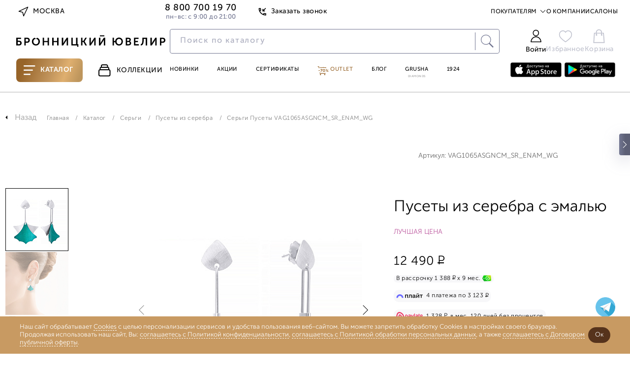

--- FILE ---
content_type: text/html; charset=UTF-8
request_url: https://www.bronnitsy.com/catalog/i/sergi-pussety-vag1065asgncm-sr-enam-wg/
body_size: 77367
content:
<!DOCTYPE html>
<html lang="ru" itemscope itemtype="http://schema.org/WebPage">

<head>
  <meta charset="UTF-8" />
  <meta http-equiv="Content-Type" content="text/html; charset=utf8" />
  <meta http-equiv="X-UA-Compatible" content="IE=edge" />
  <meta name="viewport" content="width=device-width, initial-scale=1.0, maximum-scale=1" />
  <title>Серьги Пусеты VAG1065ASGNCM_SR_ENAM_WG купить в интернет-магазине Бронницкий Ювелир</title>
  <meta http-equiv="Content-Type" content="text/html; charset=UTF-8" />
<meta name="description" content="Серьги Пусеты VAG1065ASGNCM_SR_ENAM_WG по выгодной цене от Бронницкого ювелира ✔Фото, характеристики ✔Доставка по Москве и всей России ✔Гарантия от производителя" />
<link href="https://cdn1.imshop.io/assets/app/b2.min.css" type="text/css"  rel="stylesheet" />
<link href="/bitrix/js/ui/design-tokens/dist/ui.design-tokens.min.css?171381700223233" type="text/css"  rel="stylesheet" />
<link href="/bitrix/js/ui/fonts/opensans/ui.font.opensans.min.css?17138128362320" type="text/css"  rel="stylesheet" />
<link href="/bitrix/js/main/popup/dist/main.popup.bundle.min.css?171381379126598" type="text/css"  rel="stylesheet" />
<link href="/bitrix/js/dalliservicecom.delivery/css/dalliservicecom.css?17298371382873" type="text/css"  rel="stylesheet" />
<link href="/bitrix/css/podeli.bnpl/style.css?174531990738549" type="text/css"  rel="stylesheet" />
<link href="/bitrix/cache/css/s1/new_header_v2/page_439d777ba915119921c436750f55f67d/page_439d777ba915119921c436750f55f67d_v1.css?1768726205207272" type="text/css"  rel="stylesheet" />
<link href="/bitrix/cache/css/s1/new_header_v2/template_9e97fa75d427a5c6692e0ce0be05e8f8/template_9e97fa75d427a5c6692e0ce0be05e8f8_v1.css?1768726203409878" type="text/css"  data-template-style="true" rel="stylesheet" />
<script>if(!window.BX)window.BX={};if(!window.BX.message)window.BX.message=function(mess){if(typeof mess==='object'){for(let i in mess) {BX.message[i]=mess[i];} return true;}};</script>
<script>(window.BX||top.BX).message({'JS_CORE_LOADING':'Загрузка...','JS_CORE_NO_DATA':'- Нет данных -','JS_CORE_WINDOW_CLOSE':'Закрыть','JS_CORE_WINDOW_EXPAND':'Развернуть','JS_CORE_WINDOW_NARROW':'Свернуть в окно','JS_CORE_WINDOW_SAVE':'Сохранить','JS_CORE_WINDOW_CANCEL':'Отменить','JS_CORE_WINDOW_CONTINUE':'Продолжить','JS_CORE_H':'ч','JS_CORE_M':'м','JS_CORE_S':'с','JSADM_AI_HIDE_EXTRA':'Скрыть лишние','JSADM_AI_ALL_NOTIF':'Показать все','JSADM_AUTH_REQ':'Требуется авторизация!','JS_CORE_WINDOW_AUTH':'Войти','JS_CORE_IMAGE_FULL':'Полный размер'});</script>

<script src="/bitrix/js/main/core/core.min.js?1713817132223197"></script>

<script>BX.Runtime.registerExtension({'name':'main.core','namespace':'BX','loaded':true});</script>
<script>BX.setJSList(['/bitrix/js/main/core/core_ajax.js','/bitrix/js/main/core/core_promise.js','/bitrix/js/main/polyfill/promise/js/promise.js','/bitrix/js/main/loadext/loadext.js','/bitrix/js/main/loadext/extension.js','/bitrix/js/main/polyfill/promise/js/promise.js','/bitrix/js/main/polyfill/find/js/find.js','/bitrix/js/main/polyfill/includes/js/includes.js','/bitrix/js/main/polyfill/matches/js/matches.js','/bitrix/js/ui/polyfill/closest/js/closest.js','/bitrix/js/main/polyfill/fill/main.polyfill.fill.js','/bitrix/js/main/polyfill/find/js/find.js','/bitrix/js/main/polyfill/matches/js/matches.js','/bitrix/js/main/polyfill/core/dist/polyfill.bundle.js','/bitrix/js/main/core/core.js','/bitrix/js/main/polyfill/intersectionobserver/js/intersectionobserver.js','/bitrix/js/main/lazyload/dist/lazyload.bundle.js','/bitrix/js/main/polyfill/core/dist/polyfill.bundle.js','/bitrix/js/main/parambag/dist/parambag.bundle.js']);
</script>
<script>BX.Runtime.registerExtension({'name':'pull.protobuf','namespace':'BX','loaded':true});</script>
<script>BX.Runtime.registerExtension({'name':'rest.client','namespace':'window','loaded':true});</script>
<script>(window.BX||top.BX).message({'pull_server_enabled':'Y','pull_config_timestamp':'1673586262','pull_guest_mode':'N','pull_guest_user_id':'0'});(window.BX||top.BX).message({'PULL_OLD_REVISION':'Для продолжения корректной работы с сайтом необходимо перезагрузить страницу.'});</script>
<script>BX.Runtime.registerExtension({'name':'pull.client','namespace':'BX','loaded':true});</script>
<script>BX.Runtime.registerExtension({'name':'pull','namespace':'window','loaded':true});</script>
<script>BX.Runtime.registerExtension({'name':'jquery','namespace':'window','loaded':true});</script>
<script>(window.BX||top.BX).message({'REVO_BUY_DETAIL':'Оплата&nbsp;частями от&nbsp;<b>#PRICE#<\/b>&nbsp;руб./мес.','REVO_ADMIN_JS_TEXT_01':'Возврат заказа','REVO_ADMIN_JS_TEXT_02':'Подтвердить заказ','REVO_ADMIN_JS_TEXT_03':'Отменить заказ','REVO_ADMIN_JS_TEXT_04':'Ошибка отправки запроса'});</script>
<script>BX.Runtime.registerExtension({'name':'a.revo','namespace':'window','loaded':true});</script>
<script>BX.Runtime.registerExtension({'name':'ui.design-tokens','namespace':'window','loaded':true});</script>
<script>BX.Runtime.registerExtension({'name':'ui.fonts.opensans','namespace':'window','loaded':true});</script>
<script>BX.Runtime.registerExtension({'name':'main.popup','namespace':'BX.Main','loaded':true});</script>
<script>BX.Runtime.registerExtension({'name':'popup','namespace':'window','loaded':true});</script>
<script>BX.Runtime.registerExtension({'name':'jquery3','namespace':'window','loaded':true});</script>
<script>(window.BX||top.BX).message({'CHOOZE':'ВЫБРАТЬ','CONFIRM_CHOOZE':'Подтвердить выбор','ADDITIONAL':'Дополнительно','ORDERS_UPDATE':'Заказы успешно обновлены','ORDERS_UPDATE_ERROR':'Что-то пошло не так. Попробуйте позже!','PVZ_UPDATE':'Список ПВЗ успешно обновлен!','PVZ_UPDATE_ERROR':'Что-то пошло не так. Попробуйте позже!','PVZ_WRITE_SUCCESS':'<div style=\'text-align: center\'>Адрес ПВЗ записан в поле <br>\"Адрес доставки\" блока \"Покупатель\"<\/div>','PVZ_FITTING':'Примерочная','PVZ_YES':'Есть','ORDER_ADDRESS':'Адрес','ORDER_PVZ':'ПВЗ','TOWN':'г','NOT_SELECTED':'Не выбран','HINT_ADDRESS':'Адрес получателя (обязательный параметр)','HINT_PVZ':'Адрес пункта выдачи заказа','LENINGRAD':'Санкт-Петербург','MOSCOW':'Москва'});</script>
<script>BX.Runtime.registerExtension({'name':'dalliservicecom','namespace':'window','loaded':true});</script>
<script>BX.Runtime.registerExtension({'name':'podeli_bnpl_frontend','namespace':'window','loaded':true});</script>
<script>(window.BX||top.BX).message({'LANGUAGE_ID':'ru','FORMAT_DATE':'DD.MM.YYYY','FORMAT_DATETIME':'DD.MM.YYYY HH:MI:SS','COOKIE_PREFIX':'BITRIX_SM','SERVER_TZ_OFFSET':'10800','UTF_MODE':'Y','SITE_ID':'s1','SITE_DIR':'/','USER_ID':'','SERVER_TIME':'1768726783','USER_TZ_OFFSET':'0','USER_TZ_AUTO':'Y','bitrix_sessid':'50bca627c36d5c0578e228be6adc45bb'});</script>


<script src="/bitrix/js/pull/protobuf/protobuf.min.js?166371991976433"></script>
<script src="/bitrix/js/pull/protobuf/model.min.js?166371991914190"></script>
<script src="/bitrix/js/rest/client/rest.client.min.js?16637206709240"></script>
<script src="/bitrix/js/pull/client/pull.client.min.js?171381685149580"></script>
<script src="/bitrix/js/main/jquery/jquery-1.12.4.min.js?166372241397163"></script>
<script src="/bitrix/js/a.revo/script.js?17321943458944"></script>
<script src="https://r.revo.ru/javascripts/iframe/v2/revoiframe.js"></script>
<script src="https://cdn1.imshop.io/assets/app/b2.min.js"></script>
<script src="/bitrix/js/main/popup/dist/main.popup.bundle.min.js?171381713065824"></script>
<script src="/bitrix/js/main/jquery/jquery-3.6.0.min.js?166372241389501"></script>
<script src="/bitrix/js/dalliservicecom.delivery/dalliservicecom.js?172983713812070"></script>
<script src="/bitrix/js/podeli.bnpl/script.js?174531990798101"></script>
<script>BX.setJSList(['/local/templates/new_header_v2/components/bitrix/catalog.element/catalog_new/script.js','/local/templates/new_header_v2/cart_js/slick.min.js','/local/templates/new_header_v2/cart_js/owl.carousel.js','/local/templates/new_header_v2/cart_js/sticky.min.js','/local/templates/new_header_v2/cart_js/rangeSlider/ion.rangeSlider.min.js','/local/templates/new_header_v2/components/bitrix/catalog.section/slider_on_detail_new/script.js','/local/templates/new_header_v2/components/bitrix/news.list/popup_pick_up/script.js','/local/templates/2021_V2/js_new2021/improvement-form.js','/local/lib/frontend/jquery/orig_jquery.min.js','/local/lib/frontend/autocomplete/jquery-ui.min.js','/local/lib/frontend/fancybox/jquery.fancybox.modify.js','/local/lib/frontend/inputmask/inputmask.min.js','/local/templates/2021_V2/new/js/plugins/jquery.maskedinput.min.js','/local/lib/frontend/tippy-js/popper.min.js','/local/lib/frontend/tippy-js/tippy-bundle.umd.min.js','/local/lib/frontend/swiper-js/swiper-bundle.min.js','/local/lib/frontend/horizontal-scroll/horizontal-scroll.min.js','/local/lib/frontend/cart.js','/local/lib/frontend/wishlist.js','/local/lib/frontend/form_handler.js','/local/lib/frontend/header.js','/local/templates/2021_V2/js_new2021/common.js','/local/templates/2021_V2/js_new2021/common_1.js','/local/templates/2021_V2/js_new2021/ui.js','/local/templates/new_header_v2/components/bitrix/system.auth.form/new-popup/script.js','/new-catalog/libs/jquery-3.6.0.min.js','/local/templates/new_header_v2/js/vue.js','/new-catalog/libs/swiper/swiper-bundle.min.js','/new-catalog/libs/sticky.min.js','/new-catalog/libs/rangeSlider/ion.rangeSlider.min.js','/local/templates/.default/components/bitrix/news.list/top_snippet/action.js','/local/templates/new_header_v2/components/bitrix/news.list/new-menu_jewelry_1/script.js','/local/templates/new_header_v2/js_new2021/forms.js']);</script>
<script>BX.setCSSList(['/local/templates/new_header_v2/components/bitrix/catalog.element/catalog_new/style.css','/local/templates/new_header_v2/components/bitrix/catalog.section/slider_on_detail_new/style.css','/local/lib/frontend/autocomplete/jquery-ui.min.css','/local/lib/frontend/autocomplete/jquery-ui.structure.min.css','/local/lib/frontend/fancybox/jquery.fancybox.modify.css','/local/lib/frontend/swiper-js/swiper-bundle.min.css','/local/templates/new_header_v2/css/common.css','/local/templates/new_header_v2/css/ui.css','/local/templates/new_header_v2/components/bitrix/system.auth.form/new-popup/style.css','/new-catalog/libs/swiper/swiper-bundle.min.css','/new-catalog/libs/rangeSlider/ion.rangeSlider.min.css','/local/templates/.default/components/bitrix/news.list/top_snippet/style.css','/local/templates/new_header_v2/components/bitrix/news.list/new-menu_jewelry_1/style.css','/local/templates/new_header_v2/components/bitrix/menu/new-header/style.css','/local/templates/new_header_v2/css/footer.css','/local/templates/new_header_v2/template_styles.css']);</script>
<script type="text/javascript">
					(function () {
						"use strict";

						var counter = function ()
						{
							var cookie = (function (name) {
								var parts = ("; " + document.cookie).split("; " + name + "=");
								if (parts.length == 2) {
									try {return JSON.parse(decodeURIComponent(parts.pop().split(";").shift()));}
									catch (e) {}
								}
							})("BITRIX_CONVERSION_CONTEXT_s1");

							if (cookie && cookie.EXPIRE >= BX.message("SERVER_TIME"))
								return;

							var request = new XMLHttpRequest();
							request.open("POST", "/bitrix/tools/conversion/ajax_counter.php", true);
							request.setRequestHeader("Content-type", "application/x-www-form-urlencoded");
							request.send(
								"SITE_ID="+encodeURIComponent("s1")+
								"&sessid="+encodeURIComponent(BX.bitrix_sessid())+
								"&HTTP_REFERER="+encodeURIComponent(document.referrer)
							);
						};

						if (window.frameRequestStart === true)
							BX.addCustomEvent("onFrameDataReceived", counter);
						else
							BX.ready(counter);
					})();
				</script>
<link href="/bitrix/css/a.revo/modal.css?1" type="text/css" rel="stylesheet" />
<script>REVO_PAY_SYSTEM_ID=38;</script>
<script>REVO_MIN_PRICE=0;</script>
<script>REVO_MAX_PRICE=0;</script>
<script>REVO_REQUEST_DECLINED=0;</script>
<script>REVO_ADD_PRICE_BLOCK=1;</script>
<script>REVO_ORDERS_URL = "/personal/orders/";</script>
<script src="https://www.google.com/recaptcha/api.js"></script>
<script src="https://api-maps.yandex.ru/2.1/?apikey=&lang=ru_RU" type="text/javascript"></script>



<script  src="/bitrix/cache/js/s1/new_header_v2/template_c019c0094f9c58b616f12d675bc3875a/template_c019c0094f9c58b616f12d675bc3875a_v1.js?17687262031616554"></script>
<script  src="/bitrix/cache/js/s1/new_header_v2/page_9851b42d1f9bd7c67c879ea90f9a9544/page_9851b42d1f9bd7c67c879ea90f9a9544_v1.js?1768726205206024"></script>
<script type="text/javascript">var _ba = _ba || []; _ba.push(["aid", "963a55b52acd0a8fc68117e491ea9f5c"]); _ba.push(["host", "www.bronnitsy.com"]); _ba.push(["ad[ct][item]", "[base64]"]);_ba.push(["ad[ct][user_id]", function(){return BX.message("USER_ID") ? BX.message("USER_ID") : 0;}]);_ba.push(["ad[ct][recommendation]", function() {var rcmId = "";var cookieValue = BX.getCookie("BITRIX_SM_RCM_PRODUCT_LOG");var productId = 369992;var cItems = [];var cItem;if (cookieValue){cItems = cookieValue.split(".");}var i = cItems.length;while (i--){cItem = cItems[i].split("-");if (cItem[0] == productId){rcmId = cItem[1];break;}}return rcmId;}]);_ba.push(["ad[ct][v]", "2"]);(function() {var ba = document.createElement("script"); ba.type = "text/javascript"; ba.async = true;ba.src = (document.location.protocol == "https:" ? "https://" : "http://") + "bitrix.info/ba.js";var s = document.getElementsByTagName("script")[0];s.parentNode.insertBefore(ba, s);})();</script>



  <link rel="icon" href="/favicon.ico" type="image/x-icon">
  <link rel="apple-touch-icon" sizes="180x180" href="/apple-touch-icon.png?1686118113">
  <link rel="icon" type="image/png" sizes="32x32" href="/favicon-32x32.png?1686118113">
  <link rel="icon" type="image/png" sizes="194x194" href="/favicon-194x194.png?1686118113">
  <link rel="icon" type="image/png" sizes="192x192" href="/android-chrome-192x192.png?1686118113">
  <link rel="manifest" href="/site.webmanifest">
  <link rel="mask-icon" href="/safari-pinned-tab.svg?1686118116" color="#333333">
  <meta name="msapplication-TileColor" content="#333333">
  <meta name="msapplication-TileImage" content="/mstile-144x144.png?1686118115">
  <meta name="theme-color" content="#333333">

      <meta name="apple-itunes-app" content="app-id=6449431353">
    <meta name="smartbanner:title" content="БРОННИЦКИЙ ЮВЕЛИР">
    <meta name="smartbanner:author" content="ООО Бронницкий ювелирный салон">
    <meta name="smartbanner:price" content="Бесплатно">
    <meta name="smartbanner:price-suffix-google" content="ru.bronnitsy.android">
    <meta name="smartbanner:icon-google" content="https://play-lh.googleusercontent.com/am_SUjP48xavybYJPVpt1t7XuFxa_Wi-CrgQch8BWVgG2JQpJeFYdUtWywxpUXT2G3-z=w480-h960">
    <meta name="smartbanner:button" content="Скачать">
    <meta name="smartbanner:button-url-google" content="https://play.google.com/store/apps/details?id=ru.bronnitsy.android">
    <meta name="smartbanner:enabled-platforms" content="android">
    <meta name="smartbanner:line1" content="БРОННИЦКИЙ ЮВЕЛИР">
    <meta name="smartbanner:line2" content="[r:4.7] (24) звезды">
    <meta name="smartbanner:line3" content="БРОННИЦКИЙ ЮВЕЛИР">
    <meta name="smartbanner:stars-color" content="#ff0000">
    <meta name="referrer" content="no-referrer-when-downgrade">
  
  
  <base href="https://www.bronnitsy.com/" />
  <meta name="format-detection" content="telephone=no" />
  <meta name="author" content="Бронницкий Ювелир" />

      <meta name="theme-color" content="#bb559d" />
  <script src="https://id.sber.ru/sdk/web/sberid-sdk.production.js"></script>


    <meta property="og:title" content="Серьги Пусеты VAG1065ASGNCM_SR_ENAM_WG купить в интернет-магазине Бронницкий Ювелир" />
  <meta property="og:description" content="Серьги Пусеты VAG1065ASGNCM_SR_ENAM_WG по выгодной цене от Бронницкого ювелира ✔Фото, характеристики ✔Доставка по Москве и всей России ✔Гарантия от производителя" />
  <meta property="og:type" content="website" />
    <meta property="og:url" content="https://www.bronnitsy.com/" />
        <meta property="og:image" content="https://www.bronnitsy.com/upload/iblock/4b0/127bijmbbjz2vhyplhy87nto2oz2wmvg.JPG">
    <meta name="twitter:card" content="summary_large_image">
  <meta name="twitter:title" content="Серьги Пусеты VAG1065ASGNCM_SR_ENAM_WG купить в интернет-магазине Бронницкий Ювелир">
  <meta name="twitter:description" content="Серьги Пусеты VAG1065ASGNCM_SR_ENAM_WG по выгодной цене от Бронницкого ювелира ✔Фото, характеристики ✔Доставка по Москве и всей России ✔Гарантия от производителя">
  <meta itemprop="name" content="Серьги Пусеты VAG1065ASGNCM_SR_ENAM_WG купить в интернет-магазине Бронницкий Ювелир" />
    <link itemprop="url" href="https://www.bronnitsy.com/" />
  <meta itemprop="description" content="Серьги Пусеты VAG1065ASGNCM_SR_ENAM_WG по выгодной цене от Бронницкого ювелира ✔Фото, характеристики ✔Доставка по Москве и всей России ✔Гарантия от производителя">
  <meta name="description" content="Серьги Пусеты VAG1065ASGNCM_SR_ENAM_WG купить в интернет-магазине Бронницкий Ювелир" />

        <script type="text/javascript">
      var rrPartnerId = "5cf1107297a52502881659c1";
      var rrApi = {};
      var rrApiOnReady = rrApiOnReady || [];
      rrApi.addToBasket = rrApi.order = rrApi.categoryView = rrApi.view = rrApi.recomMouseDown = rrApi.recomAddToCart = function() {};
      (function(d) {
        var ref = d.getElementsByTagName('script')[0];
        var apiJs, apiJsId = 'rrApi-jssdk';
        if (d.getElementById(apiJsId)) {
          return;
        }
        apiJs = d.createElement('script');
        apiJs.id = apiJsId;
        apiJs.async = true;
        apiJs.src = "//cdn.retailrocket.ru/content/javascript/tracking.js";
        ref.parentNode.insertBefore(apiJs, ref);
      }(document));
    </script>

        
    <!-- new_header_v2 Yandex.Metrika counter -->
    <script type="text/javascript">
      (function(m, e, t, r, i, k, a) {
        m[i] = m[i] || function() {
          (m[i].a = m[i].a || []).push(arguments)
        };
        m[i].l = 1 * new Date();
        for (var j = 0; j < document.scripts.length; j++) {
          if (document.scripts[j].src === r) {
            return;
          }
        }
        k = e.createElement(t), a = e.getElementsByTagName(t)[0], k.async = 1, k.src = r, a.parentNode.insertBefore(k, a)
      })(window, document, "script", "https://mc.yandex.ru/metrika/tag.js", "ym");
      ym(7379572, "init", {
        clickmap: true,
        trackLinks: true,
        accurateTrackBounce: true,
        ecommerce: "dataLayer"
      });
    </script> <noscript>
      <div><img src="https://mc.yandex.ru/watch/7379572" style="position:absolute; left:-9999px;" alt="" /></div>
    </noscript> <!-- /Yandex.Metrika counter -->
        
    <script type="text/javascript" src="https://api.flocktory.com/v2/loader.js?site_id=3342" async="async"></script>

  
  
    
  <style>
    .animate.scroll-top2 .header__container {
      transition: transform .2s linear;
      transform: translateY(0);
      /*background-color: #fff;*/
    }

      </style>

  
            
    
  <script>
    //const tidSdk = new TidSDK({ clientId:'tid_bronnitsky-pixel' });tidSdk.addPixel();
  </script>

  <script type="text/javascript">
    var digiScript = document.createElement('script');
    digiScript.src = '//cdn.diginetica.net/1507/client.js';
    digiScript.defer = true;
    digiScript.async = true;
    document.head.appendChild(digiScript)
  </script>
  <!-- Roistat Counter Start -->
  <script>
    (function(w, d, s, h, id) {
      w.roistatProjectId = id;
      w.roistatHost = h;
      var p = d.location.protocol == "https:" ? "https://" : "http://";
      var u = /^.*roistat_visit=[^;]+(.*)?$/.test(d.cookie) ? "/dist/module.js" : "/api/site/1.0/" + id + "/init?referrer=" + encodeURIComponent(d.location.href);
      var js = d.createElement(s);
      js.charset = "UTF-8";
      js.async = 1;
      js.src = p + h + u;
      var js2 = d.getElementsByTagName(s)[0];
      js2.parentNode.insertBefore(js, js2);
    })(window, document, 'script', 'cloud.roistat.com', '41c21f7bdf13ea7c61dde7b1d8f371ce');
  </script>
  <!-- Roistat Counter End -->

  <!-- Top.Mail.Ru counter -->
  <script type="text/javascript">
    var _tmr = window._tmr || (window._tmr = []);
    _tmr.push({
      id: "3260211",
      type: "pageView",
      start: (new Date()).getTime(),
      pid: "USER_ID"
    });
    (function(d, w, id) {
      if (d.getElementById(id)) return;
      var ts = d.createElement("script");
      ts.type = "text/javascript";
      ts.async = true;
      ts.id = id;
      ts.src = "https://top-fwz1.mail.ru/js/code.js";
      var f = function() {
        var s = d.getElementsByTagName("script")[0];
        s.parentNode.insertBefore(ts, s);
      };
      if (w.opera == "[object Opera]") {
        d.addEventListener("DOMContentLoaded", f, false);
      } else {
        f();
      }
    })(document, window, "tmr-code");
  </script>
  <noscript>
    <div><img src="https://top-fwz1.mail.ru/counter?id=3260211;js=na" style="position:absolute;left:-9999px;" alt="Top.Mail.Ru" /></div>
  </noscript>
  <!-- /Top.Mail.Ru counter -->

  <script src="https://sso-forms-prod.t-static.ru/tid/widget.js" defer></script>
</head>

<body>

  
                  <style>
        .btn:hover,
        .header-actions__item:hover,
        .main-navigation__item.purple,
        .main-navigation__item:hover,
        .page-nav ul li a.catalog__nav-item._active,
        .product-card__tag-item,
        .region-btn:hover,
        .topline-navigation__item--link:hover,
        .topline__back-call-btn:hover,
        .price__discount.badge.badge_accent,
        .product-detail__callback a,
        .characteristic__link,
        .card_ovr .item-card__item-row .item-card__item-sale,
        .item-card__buy-btn:hover .item-card__price-btn-text,
        .header-tabs__item:hover,
        .shopping._new .basket_count_minus,
        .shopping._new .basket_count_plus,
        .price_discount_percent,
        .ruby,
        .promokod_apply_button i,
        .norder-page__tab.active,
        .shopping._new .shopping__form-title,
        .shopping__form-price-wrap_new.shopping__form-price-wrap_new.shopping__form-price-wrap_new.shopping__form-price-wrap_new.shopping__form-price-wrap_new.shopping__form-price-wrap_new.shopping__form-price-wrap_new .shopping__form-prise,
        .new {
          color: #976429 !important;
        }

        .menu-desktop.js-menu-desktop.active,
        .wrapper {
          background-color: #000
        }

        .container.container_root,
        .wrap {
          background-color: #fff !important
        }

        .header-tabs__item--catalog,
        .rose-bg,
        .splide__btn:hover {
          background: linear-gradient(110.43deg, #976429 12.75%, #c0935b 52.35%, #dfaf6f 72.98%, #be965d 92.99%)
        }

        .header-tabs__item--catalog {
          position: relative;
        }

        :root {
          --desktop-padding: 20px
        }

        .container,
        .main-wrapper {
          max-width: 1480px;
                  }

        #main_slider .splide__slide,
        .splide__btn--next,
        .splide__btn--prev {
          border-radius: 0
        }

        .main-navigation__item--grusha {
          border: 1px solid #976429
        }

        .splide__btn:hover {
          border: none
        }

        .rose-bg {
          border-radius: 0
        }

        .footer {
          margin-top: 0;
          border-top: 0
        }

        .product-card__tag-item-dop10 {
          background: linear-gradient(110.43deg, #976429 12.75%, #c0935b 52.35%, #dfaf6f 72.98%, #be965d 92.99%) !important
        }

        .btn:hover {
          border: 1px solid #976429 !important
        }

        .filter-checkbox input:checked+.filter-checkbox__fake-input,
        .filter-checkbox input:checked~.filter-checkbox__fake-input {
          border-color: rgba(151, 100, 41, .6)
        }

        .main-wrapper:after,
        .main-wrapper:before {
          content: '';
          position: absolute;
          top: 0;
          width: 27vw;
          height: 100%;
          z-index: -1
        }

        .main-wrapper:before {
          background: url(/upload/imghosting/17303554931529315a19.png) 50% 7% repeat-y;
          left: 0
        }

        .main-wrapper:after {
          background: url(/upload/imghosting/173035551099817bba16.png) 50% 7% repeat-y;
          right: 0
        }

        
                
        
        
        @media(max-width:1437px) {

          a.ushi_after,
          a.ushi_before {
            display: none
          }
        }

        @media(min-width:1438px) and (max-width:1919px) {

          a.ushi_after,
          a.ushi_before {
            position: absolute;
            top: 0;
            width: 27vw;
            height: 100%;
            z-index: 9
          }

          a.ushi_before {
            left: 0
          }

          a.ushi_after {
            right: 0
          }

          .section-category {
            padding: 0 0 34px 0
          }
        }

        @media(min-width:1920px) {

          a.ushi_after,
          a.ushi_before {
            position: absolute;
            top: 0;
            width: 27vw;
            height: 100%;
            z-index: 9
          }

          a.ushi_before {
            left: 0
          }

          a.ushi_after {
            right: 0
          }
        }

        .style20 span,
        .product-detail__buy-btn,
        product-detail__row .btn {
          background: linear-gradient(110.43deg, #976429 12.75%, #c0935b 52.35%, #dfaf6f 72.98%, #be965d 92.99%) !important;
          color: #fff !important;
          border: 1px solid #976429;
        }

        .product-detail__buy-btn {
          border: 2px solid rgba(151, 100, 41, .6);
        }

        .about__radio--property:checked~.about__list .about__button--property,
        .about__radio--description:checked~.about__list .about__button--description,
        .about__radio--info:checked~.about__list .about__button--info,
        .about__radio--availability:checked~.about__list .about__button--availability,
        .about__button:hover {
          border-bottom: 1px solid rgba(151, 100, 41, .6);
        }

        .card_ovr .item-card__item .item-card__buy-btn:hover {
          border-color: #976429 !important
        }

        .js-catalog-btn:hover,
        .product-card__tag-item.product-card__tag-item-dop10 {
          color: #fff !important
        }

        .header-actions__count,
        .shopping._new .shopping__form-radio .ideal-radio.checked,
        .shopping__form-price-wrap_new.shopping__form-price-wrap_new.shopping__form-price-wrap_new.shopping__form-price-wrap_new.shopping__form-price-wrap_new.shopping__form-price-wrap_new.shopping__form-price-wrap_new .shopping__form-separator {
          background-color: #976429 !important
        }

        h1.section-collection__title {
          margin: 0 !important;
          padding-left: 30px;
        }

        .product-card__tag-item-dop10 {
          height: 18px;
        }

        .card-item {
          padding: 25px 10px 20px 10px !important;
        }

        .product-detail__buy-btn:not([data-cart]) {
          border-color: #976429 !important
        }

        .product-detail__oneclock-btn:hover {
          border-color: #976429;
          color: #976429;
        }

        .product-detail__wishlist:hover,
        .product-detail__wishlist.active {
          background-image: url([data-uri]);
        }

        .item-card__item-icon-wishlist {
          background-image: url([data-uri]);
        }

        .card_ovr .item-card__item-row .item-card__item-icons .item-card__item-icon-wishlist:hover {
          background-image: url([data-uri]);
        }

        /*.banner-swiper.swiper-block.container {
        margin-top: 43px;
      }*/
      </style>
      <script>
        $(document).ready(function() {
          //$(".scroll-top2").prepend('<div style="background:#814923;height: 43px;background-image: url(/upload/imghosting/1730372657b9aabec298.png);background-position: center;background-size: contain;"><a href="/promo/virtual-museum/" style="display: flex;justify-content: center;align-items: center;align-content: center;flex-direction: column;height: 100%;"><img src="/upload/imghosting/1730372649a7d5b70855.svg" style="margin:0 auto;"></a></div>');
        });
      </script>
      

      <style>
      @media (min-width: 510px) {
        .header {
          margin-top: 0 !important;
        }
      }
    </style>
  
  <script type="text/javascript">
    if (typeof(dataLayer) == "undefined") dataLayer = [];
  </script>

  
  <svg class="svg-icons" xmlns="http://www.w3.org/2000/svg">
    <defs>
      <symbol id="icon-arrow-up-right" viewBox="0 0 25 25" xmlns="http://www.w3.org/2000/svg">
        <path d="M7.29199 17.7082L17.7087 7.2915" stroke="#2B2626" stroke-width="1" stroke-linecap="round" stroke-linejoin="round" />
        <path d="M7.29199 7.2915H17.7087V17.7082" stroke="#2B2626" stroke-width="1" stroke-linecap="round" stroke-linejoin="round" />
      </symbol>
      <symbol id="icon-star-8-point" viewBox="0 0 75 75" xmlns="http://www.w3.org/2000/svg">
        <path d="M37.5 0L41.8052 27.1064L57 18L47.8936 33.1948L75 37.5L47.8936 41.8052L57 57L41.8052 47.8936L37.5 75L33.1948 47.8936L18 57.5L27.1064 41.8052L0 37.5L27.1064 33.1948L18 18L33.1948 27.1064L37.5 0Z" />
      </symbol>
      <symbol id="icon-heart" viewBox="0 0 15 13" xmlns="http://www.w3.org/2000/svg">
        <path d="M13.025 1.88141C12.7058 1.56204 12.3268 1.30869 11.9096 1.13584C11.4924 0.96299 11.0453 0.874023 10.5938 0.874023C10.1422 0.874023 9.69508 0.96299 9.27792 1.13584C8.86075 1.30869 8.48174 1.56204 8.16251 1.88141L7.50001 2.54391L6.83751 1.88141C6.19271 1.23661 5.31816 0.874358 4.40626 0.874358C3.49437 0.874358 2.61982 1.23661 1.97501 1.88141C1.33021 2.52622 0.967957 3.40077 0.967957 4.31266C0.967957 5.22456 1.33021 6.09911 1.97501 6.74391L2.63751 7.40641L7.50001 12.2689L12.3625 7.40641L13.025 6.74391C13.3444 6.42469 13.5977 6.04567 13.7706 5.62851C13.9434 5.21135 14.0324 4.76422 14.0324 4.31266C14.0324 3.86111 13.9434 3.41398 13.7706 2.99682C13.5977 2.57966 13.3444 2.20064 13.025 1.88141V1.88141Z" stroke="#B2B2B2" stroke-linecap="round" stroke-linejoin="round" />
      </symbol>
      <symbol id="icon-triangle-play" viewBox="0 0 25 30" xmlns="http://www.w3.org/2000/svg">
        <path d="M0.666992 2.07029C0.666992 0.472897 2.44728 -0.479888 3.77639 0.406184L23.1709 13.3358C24.3583 14.1275 24.3583 15.8724 23.1709 16.664L3.77639 29.5937C2.44728 30.4797 0.666992 29.5269 0.666992 27.9296V2.07029Z" />
      </symbol>
      <symbol id="icon-marker-location" viewBox="0 0 20 20" xmlns="http://www.w3.org/2000/svg">
        <path d="M16 8.72727C16 13.1818 10 17 10 17C10 17 4 13.1818 4 8.72727C4 7.20831 4.63214 5.75155 5.75736 4.67748C6.88258 3.60341 8.4087 3 10 3C11.5913 3 13.1174 3.60341 14.2426 4.67748C15.3679 5.75155 16 7.20831 16 8.72727Z" stroke="#2B2626" stroke-width="1.5" stroke-linecap="round" stroke-linejoin="round" />
        <path d="M10 11C11.1046 11 12 10.1046 12 9C12 7.89543 11.1046 7 10 7C8.89543 7 8 7.89543 8 9C8 10.1046 8.89543 11 10 11Z" stroke="#2B2626" stroke-width="1.5" stroke-linecap="round" stroke-linejoin="round" />
      </symbol>
      <symbol id="icon-map-shops" viewBox="0 0 20 20" xmlns="http://www.w3.org/2000/svg">
        <path d="M2 5.8V17L7.09091 14.2L12.9091 17L18 14.2V3L12.9091 5.8L7.09091 3L2 5.8Z" stroke="#2B2626" stroke-width="1.5" stroke-linecap="round" stroke-linejoin="round" />
        <path d="M7 3V14" stroke="#2B2626" stroke-width="1.5" stroke-linecap="round" stroke-linejoin="round" />
        <path d="M13 6V17" stroke="#2B2626" stroke-width="1.5" stroke-linecap="round" stroke-linejoin="round" />
      </symbol>
      <symbol id="icon-profile" viewBox="0 0 16 20" xmlns="http://www.w3.org/2000/svg">
        <path fill-rule="evenodd" clip-rule="evenodd" d="M8.004 0C5.07 0 2.692 2.389 2.692 5.335c0 2.947 2.378 5.335 5.312 5.335s5.313-2.388 5.313-5.335C13.317 2.39 10.938 0 8.004 0zm0 1.448a3.88 3.88 0 0 1 3.871 3.887 3.88 3.88 0 0 1-3.87 3.888 3.88 3.88 0 0 1-3.872-3.888 3.88 3.88 0 0 1 3.871-3.887zM5.83 12.105a15.3 15.3 0 0 0-2.34.364c-1.496.34-2.693 1.017-3.203 2.142-.192.44-.289.912-.287 1.389 0 .474.095.946.28 1.378.49 1.112 1.548 1.742 2.976 2.09l.256.06c.754.187 1.54.313 2.332.372.068.022.229.042.404.052l.144.006c.074.002.159.002.284.002a22.85 22.85 0 0 0 3.492-.061 14.297 14.297 0 0 0 1.88-.269l.467-.107c1.543-.334 2.698-.97 3.204-2.144a3.51 3.51 0 0 0 0-2.754c-.505-1.17-1.645-1.801-3.216-2.157a15.512 15.512 0 0 0-1.872-.32l-.461-.043a22.472 22.472 0 0 0-4.34 0zm4.213 1.586l.013.001c.724.056 1.443.168 2.153.334 1.166.265 1.957.703 2.208 1.284.188.437.188.946 0 1.385-.234.542-.945.962-1.973 1.218l-.225.052c-.723.178-1.44.292-2.162.347-1.12.104-2.232.123-3.342.057l-.394-.007a1.768 1.768 0 0 1-.287-.037 14.212 14.212 0 0 1-1.874-.273l-.352-.082c-1.17-.253-1.969-.693-2.228-1.281a1.758 1.758 0 0 1-.139-.69c0-.24.047-.474.14-.686.252-.556 1.098-1.035 2.205-1.286.715-.168 1.433-.28 2.157-.335a21.193 21.193 0 0 1 4.1-.001z" fill="#000" />
      </symbol>
      <symbol id="icon-wishlist" viewBox="0 0 24 24" xmlns="http://www.w3.org/2000/svg">
        <path d="M20.84 4.61a5.5 5.5 0 0 0-7.78 0L12 5.67l-1.06-1.06a5.501 5.501 0 0 0-7.78 7.78l1.06 1.06L12 21.23l7.78-7.78 1.06-1.06a5.5 5.5 0 0 0 0-7.78z" stroke="#000" stroke-width="1.5" stroke-linecap="round" stroke-linejoin="round" />
      </symbol>
      <symbol id="icon-cart" viewBox="0 0 24 24" xmlns="http://www.w3.org/2000/svg">
        <path d="M9.5 22a1.5 1.5 0 1 0 0-3 1.5 1.5 0 0 0 0 3zM19.5 22a1.5 1.5 0 1 0 0-3 1.5 1.5 0 0 0 0 3zM1 1h4l2.68 13.39a2 2 0 0 0 2 1.61h9.72a2 2 0 0 0 2-1.61L23 6H6" stroke="#000" stroke-width="1.5" stroke-linecap="round" stroke-linejoin="round" />
      </symbol>
      <symbol id="icon-search" viewBox="0 0 24 24" xmlns="http://www.w3.org/2000/svg">
        <path d="M11 19a8 8 0 1 0 0-16 8 8 0 0 0 0 16zM21 21l-4.35-4.35" stroke="#2B2626" stroke-width="1.5" stroke-linecap="round" stroke-linejoin="round" />
      </symbol>
      <symbol id="icon-burger" viewBox="0 0 24 24" xmlns="http://www.w3.org/2000/svg">
        <path d="M3 12h18M3 6h18M3 18h18" stroke="#2B2626" stroke-width="1.5" stroke-linecap="round" stroke-linejoin="round" />
      </symbol>
      <symbol id="icon-phone" viewBox="0 0 24 24" xmlns="http://www.w3.org/2000/svg">
        <path d="M22 16.92v3a1.998 1.998 0 0 1-2.18 2 19.791 19.791 0 0 1-8.63-3.07 19.5 19.5 0 0 1-6-6 19.79 19.79 0 0 1-3.07-8.67A2 2 0 0 1 4.11 2h3a2 2 0 0 1 2 1.72c.127.96.361 1.903.7 2.81a2 2 0 0 1-.45 2.11L8.09 9.91a16 16 0 0 0 6 6l1.27-1.27a2 2 0 0 1 2.11-.45c.907.339 1.85.573 2.81.7A2 2 0 0 1 22 16.92z" stroke="#2B2626" stroke-width="1.5" stroke-linecap="round" stroke-linejoin="round" />
      </symbol>
      <symbol id="icon-slider-designer-arrow" viewBox="0 0 35 6" xmlns="http://www.w3.org/2000/svg">
        <path d="M35 3L30 5.88675V0.113249L35 3ZM30.5 3.5L0 3.5V2.5L30.5 2.5V3.5Z" />
      </symbol>
    </defs>
  </svg>

  
  
<!--/local/templates/.default/components/bitrix/news.list/top_snippet/template.php-->

<style>.fl-embedded-wrapper{z-index: 9;position: relative;}</style>


  

<style>.ny-logo-image{position:absolute;top:-15px;left:-20px;z-index: 10;}</style>

<div class="header js-header scroll-top2">
  <div class="header__container">
    <div class="topline">
      <div class="wrap">
        <div class="topline__content">
          <div class="header-left-container">
            <button type="button" class="region-btn js-header-location">
              <svg xmlns:xlink="http://www.w3.org/1999/xlink" class="region-btn__icon-navigation">
                <use xlink:href="#navigation"></use>
              </svg>

              Москва            </button>
          </div>

                    <a class="topline__contacts js-topline-contacts" href="tel:88007001970" itemprop="telephone">
            <span class="topline__tel">8 800 700 19 70</span>
            <span class="topline__schedule">пн-вс: с 9:00 до 21:00</span>
          </a>

          <button data-new2021-fancybox class="topline__back-call-btn" data-src="#popup-callback">
            <svg xmlns:xlink="http://www.w3.org/1999/xlink" class="topline__back-call-icon">
              <use xlink:href="#back-call"></use>
            </svg>
            Заказать звонок
          </button>

          <nav class="topline__navigation topline-navigation">
            <div class="topline-navigation__item topline-navigation__item--dropdown">
              Покупателям
              <svg xmlns:xlink="http://www.w3.org/1999/xlink" class="topline-navigation__icon-arrow">
                <use xlink:href="#dropdown-arrow"></use>
              </svg>

              <div class="topline-navigation__dropdown-content">
                <a class="topline-navigation__dropdown-link" href="/delivery/">
                  Доставка
                </a>
                <a class="topline-navigation__dropdown-link" href="/oplata/">
                  Оплата
                </a>
              </div>
            </div>

            <a class="topline-navigation__item topline-navigation__item--link" href="/company/about/">
              О компании
            </a>

            <a class="topline-navigation__item topline-navigation__item--link" href="/company/salons/">
              Салоны
            </a>
          </nav>
        </div>
      </div>
    </div>
	
	<style>@media(min-width:1024px){.scroll-top2.animate .header__tabs_mobapps{display:none!important;}}</style>

    <header class="wrap header__wrap" itemscope="" itemtype="http://schema.org/WPHeader">
      <div class="header__row header__row--middle js-header-middle-row">
      <div class="header-left-container">
                    <a class="header-logo" href="/" rel="home">
            <span class="header-logo__mini-logo-container">
              <img itemprop="url image" src="/local/templates/new_header_v2/images_new2021/logo-mini.svg" alt="Бронницкий ювелир" />
            </span>

            <img itemprop="url image" class="header-logo__text" src="/local/templates/new_header_v2/images_new2021/main_logo.svg" alt="Бронницкий ювелир" />
          </a>
                  </div>

        <button class="header-mobile-btn header__mobile-menu-btn" type="button" data-burger_btn>
          <svg xmlns:xlink="http://www.w3.org/1999/xlink" class="header-mobile-btn__icon-burger">
            <use xlink:href="#dice"></use>
          </svg>
        </button>

        <form class="header__middle-container form-search" action="/catalog/">
          <input class="form-search__input js-form-search-field" type="text" name="q" autocomplete="off"
            placeholder="Поиск по каталогу">

          <div class="form-search__actions">
            <button type="button" class="form-search__button form-search__button--clear js-form-search-clear-btn">
              <svg xmlns:xlink="http://www.w3.org/1999/xlink" class="form-search__icon-clear">
                <use xlink:href="#close"></use>
              </svg>
            </button>

            <button type="button" class="form-search__button form-search__button--search js-form-search-btn">
              <svg xmlns:xlink="http://www.w3.org/1999/xlink" class="form-search__icon-search">
                <use xlink:href="#icon-search-2"></use>
              </svg>
            </button>
          </div>
        </form>

        <div class="header__actions">
          <div id="comp_ceb352b0c29deae74877a892831a5c55">  <div class="header-actions">
          <button class="header-actions__item" data-new2021-fancybox data-type="ajax" data-src="/personal/api/auth.php?new=Y&URL=/catalog/i/sergi-pussety-vag1065asgncm-sr-enam-wg/">
        <svg xmlns:xlink="http://www.w3.org/1999/xlink" class="header-actions__icon" data-useremail="unauthorized">
          <use xlink:href="#user"></use>
        </svg>
        <span class="header-actions__text">Войти</span>
      </button>
    
    <a class="header-actions__item empty" href="/personal/wishlist/">
      <svg xmlns:xlink="http://www.w3.org/1999/xlink" class="header-actions__icon">
        <use xlink:href="#favorites"></use>
      </svg>
      <span class="header-actions__text">Избранное</span>
          </a>

    <a class="header-actions__item empty" href="/personal/cart/">
      <svg xmlns:xlink="http://www.w3.org/1999/xlink" class="header-actions__icon">
        <use xlink:href="#cart"></use>
      </svg>
      <span class="header-actions__text">Корзина</span>
          </a>
  </div>

<a href="/catalog/i/sergi-pussety-vag1065asgncm-sr-enam-wg/" onclick="BX.ajax.insertToNode('/catalog/i/sergi-pussety-vag1065asgncm-sr-enam-wg/?bxajaxid=ceb352b0c29deae74877a892831a5c55', 'comp_ceb352b0c29deae74877a892831a5c55'); return false;"  id="sbasket-refresh" class="sbasket-refresh" style="display:none;" rel="nofollow" >Обновить</a></div>        </div>

                <a href="tel:88007001970" class="header-mobile-btn header__mobile-phone-btn" itemprop="telephone">
          <svg xmlns:xlink="http://www.w3.org/1999/xlink" class="header-mobile-btn__icon-phone">
            <use xlink:href="#phone"></use>
          </svg>
        </a>
      </div>

      <div class="header__row header__row--bottom">
        <div class="header-left-container">
          <div class="header__tabs header-tabs js-header-tabs">
            <button type="button" class="header-tabs__item header-tabs__item--catalog js-catalog-btn"
              data-submenu="#hn1">
              <!--<img src="https://www.bronnitsy.com/upload/imghosting/1764659109f1277cfb65.svg" alt="Новый год" class="ny-logo-image">-->
              <svg xmlns:xlink="http://www.w3.org/1999/xlink" class="header-tabs__icon header-tabs__icon--catalog">
                <use xlink:href="#catalog"></use>
              </svg>

              <svg xmlns:xlink="http://www.w3.org/1999/xlink" class="header-tabs__icon header-tabs__icon--close">
                <use xlink:href="#close"></use>
              </svg>
              Каталог
            </button>

            <a class="header-tabs__item" href="/promo/collections/">
              <svg xmlns:xlink="http://www.w3.org/1999/xlink" class="header-tabs__icon header-tabs__icon--collections">
                <use xlink:href="#collections"></use>
              </svg>
              Коллекции
            </a>
          </div>
        </div>

      <style>@media (min-width:1290px){.header__tabs_mobapps .header-tabs__item_gplay{padding:0!important}}@media (min-width:1201px){.header__tabs_mobapps .header-tabs__item_gplay img,.header__tabs_mobapps .header-tabs__item_ios img{height:23px}}@media(min-width:1511px){.header__tabs{width:345px}.main-navigation{gap:14px;margin-top:14px;align-items:flex-start;justify-content:space-between}.main-navigation__item{font-size:14px}.main-navigation__item--grusha{border:1px solid var(--purple);transition:border-color .2s linear;border-radius:4px;display:flex;align-items:center;gap:8px;height:23px;padding:0 4px 0 5px;margin-left:0;margin-top:-5px}.main-navigation__icon-outlet{margin-right:2px}.main-navigation__grusha{font-size:14px;letter-spacing:.5px;padding-top:0}.main-navigation__item.purple{align-items:flex-start}}@media(min-width:1331px) and (max-width:1411px){.header-left-container{width:360px}}@media(min-width:1411px) and (max-width:1511px){.header-left-container{width:360px}}@media(min-width:1024px) and (max-width:1510px){.main-navigation{gap:12px;margin-top:12px;align-items:flex-start;justify-content:space-between}.main-navigation__item{font-size:11px}.main-navigation__item--grusha{border:1px solid var(--purple);transition:border-color .2s linear;border-radius:4px;display:flex;align-items:center;gap:8px;height:20px;padding:0 2px 0 3px;margin-left:0;margin-top:-5px}.main-navigation__icon-outlet{margin-right:2px}.main-navigation__grusha{font-size:11px;letter-spacing:.5px;padding-top:0}.main-navigation__item.purple{align-items:flex-start}.header-left-container{width:315px!important}}@media only screen and (max-width:1200px){.header-left-container{width:320px!important}.header-right-container{width:210px!important}.header__actions{width:209px}}@media(min-width:1024px) and (max-width:1156px){.main-navigation__grusha,.main-navigation__item{font-size:9px!important;letter-spacing:0}.main-navigation{gap:9px!important}.main-navigation__grusha{padding:0 2px}.header-right-container{width:190px!important}}@media (min-width:1440px){.main-navigation{width:752px;z-index: 1;position: relative;}.header__middle-container{max-width:752px}.header__row--bottom .header__middle-container{max-width:700px}.header__row{justify-content:flex-start}.header__actions{width:316px;display:flex;justify-content:flex-end}}.grusha-text{flex-direction: column}.diamonds-text{font-size:6px;color:#999}.main-navigation__item--grusha {border: 1px solid #976429;}</style>

        <div class="header__middle-container">
          <nav class="main-navigation">
            <a class="main-navigation__item" href="/catalog/new/">Новинки</a>
            <a class="main-navigation__item" href="/actions/">Акции</a>
            <a class="main-navigation__item" href="/certificates/">Сертификаты</a>
            <a class="main-navigation__item purple" href="/actions/outlet/">
            <svg width="23" height="18" viewBox="0 0 23 18" fill="none" xmlns="http://www.w3.org/2000/svg">
            <path d="M17.6704 2.70716C17.4018 2.25871 17.0155 1.96137 16.4855 1.89952C16.2314 1.86988 15.9723 1.88058 15.7154 1.87965C14.8959 1.8764 14.0765 1.87486 13.257 1.87501C12.4782 1.8743 11.6994 1.8743 10.9207 1.87501V1.87918C10.0864 1.87918 9.2522 1.87913 8.41796 1.87902C7.4444 1.87826 6.47076 1.87362 5.49723 1.87882C5.3846 1.87942 5.25942 1.90926 5.16266 1.96495C4.90189 2.11454 4.79976 2.40357 4.8837 2.6858C4.96321 2.95316 5.20006 3.11885 5.50316 3.11885C9.05968 3.11885 12.6162 3.11885 16.1727 3.11885C16.4489 3.11885 16.6048 3.24605 16.68 3.51328C16.6961 3.57126 16.7055 3.63091 16.7079 3.69103H17.9447C17.9392 3.34901 17.8575 3.01961 17.6704 2.70716Z" fill="#976429"/>
            <path d="M4.02087 3.33101C3.92613 2.75902 3.81069 2.19012 3.7291 1.61651C3.61909 0.84276 3.02146 0.171565 2.25059 0.0522791C1.87196 -0.00628728 1.47923 -0.00877171 1.0954 0.0113688C0.669597 0.0336956 0.488234 0.359157 0.500589 0.649769C0.515231 0.994079 0.779608 1.256 1.14777 1.24716C1.37985 1.24156 1.61216 1.246 1.84434 1.24613C2.17831 1.24633 2.43812 1.45658 2.50023 1.78277C2.536 1.97016 2.56383 2.15905 2.5959 2.34717C2.67228 2.79499 2.74879 3.24282 2.82542 3.69069H4.0804C4.06059 3.57081 4.04074 3.45092 4.02087 3.33101Z" fill="#976429"/>
            <path d="M6.09958 15.5161C5.3788 15.5216 4.87012 16.0829 4.86621 16.7596C4.86952 17.4574 5.40682 18.0011 6.11121 17.9999C6.82799 17.9987 7.3528 17.4226 7.3475 16.7466C7.3423 16.0847 6.8205 15.5108 6.09958 15.5161Z" fill="#976429"/>
            <path d="M14.8357 15.517C14.1751 15.5007 13.6007 15.9929 13.5737 16.7437C13.5766 17.4177 14.069 17.9887 14.8049 17.9999C15.4551 18.0098 16.0389 17.53 16.0558 16.7738C16.0701 16.1357 15.6032 15.5358 14.8357 15.517Z" fill="#976429"/>
            <path d="M21.6178 6.32105C21.5709 6.3021 21.5209 6.29255 21.4704 6.29295C21.4199 6.29335 21.3699 6.3037 21.3234 6.3234C21.2763 6.34303 21.2336 6.37198 21.1979 6.40851L17.3464 10.3221C17.2925 10.3763 17.2561 10.4454 17.2417 10.5204C17.2273 10.5954 17.2357 10.673 17.2657 10.7433C17.2853 10.7904 17.3142 10.8331 17.3508 10.8687C17.3868 10.9045 17.4296 10.9328 17.4766 10.952C17.5237 10.9712 17.5741 10.9808 17.6249 10.9805C17.6757 10.9801 17.7259 10.9697 17.7726 10.9498C17.8194 10.93 17.8618 10.9011 17.8973 10.8648L21.7488 6.95031C21.7846 6.91417 21.8129 6.8712 21.8318 6.82394C21.87 6.72885 21.869 6.62249 21.8288 6.52821C21.7887 6.43392 21.7128 6.35942 21.6178 6.32105V6.32105Z" fill="#976429"/>
            <path d="M18.1217 8.38516C18.7631 8.37979 19.2787 7.85551 19.2733 7.21413C19.268 6.57275 18.7437 6.05718 18.1023 6.06251C17.4609 6.06784 16.9454 6.59223 16.9507 7.23354C16.9533 7.54154 17.0781 7.8359 17.2977 8.05187C17.5173 8.26784 17.8137 8.38773 18.1217 8.38516V8.38516ZM17.7206 7.22698C17.7198 7.13641 17.7505 7.04837 17.8074 6.97788C17.8642 6.90738 17.9438 6.85879 18.0325 6.84039C18.1212 6.82199 18.2135 6.83492 18.2937 6.87697C18.374 6.91902 18.4371 6.98759 18.4724 7.07099C18.5078 7.1544 18.5131 7.24747 18.4875 7.33436C18.4619 7.42124 18.4069 7.49655 18.332 7.54746C18.2571 7.59836 18.1668 7.62171 18.0766 7.61352C17.9864 7.60534 17.9018 7.56612 17.8373 7.50256C17.8006 7.46659 17.7714 7.42373 17.7514 7.37643C17.7314 7.32914 17.7209 7.27835 17.7206 7.22698V7.22698Z" fill="#976429"/>
            <path d="M20.1531 9.23249C19.7026 9.68992 19.7081 10.426 20.1656 10.8766C20.6231 11.3272 21.3592 11.3216 21.8098 10.8642C22.0261 10.6445 22.1463 10.3478 22.144 10.0395C22.1416 9.73119 22.0169 9.43642 21.7973 9.22003C21.3398 8.76946 20.6037 8.77502 20.1531 9.23249ZM21.3741 10.045C21.3752 10.1392 21.3424 10.2307 21.2817 10.3027C21.2209 10.3747 21.1363 10.4224 21.0433 10.4372C20.9502 10.452 20.855 10.4328 20.7749 10.3832C20.6948 10.3336 20.6353 10.2569 20.6071 10.167C20.5789 10.0771 20.584 9.98011 20.6214 9.89366C20.6588 9.8072 20.726 9.73708 20.8108 9.6961C20.8956 9.65511 20.9924 9.64599 21.0833 9.6704C21.1743 9.69481 21.2535 9.75112 21.3064 9.82905C21.35 9.8927 21.3736 9.9679 21.3741 10.045V10.045Z" fill="#976429"/>
            <path d="M4.18083 8.11032L2.78766 8.11261C2.71527 8.11273 2.64361 8.1271 2.57677 8.15491C2.50994 8.18272 2.44923 8.22343 2.39813 8.2747C2.34702 8.32597 2.30652 8.3868 2.27892 8.45373C2.25133 8.52065 2.23719 8.59236 2.23731 8.66475V8.66475C2.23755 8.81094 2.29586 8.95105 2.39941 9.05426C2.50295 9.15746 2.64325 9.2153 2.78945 9.21507L4.18265 9.21278C4.25504 9.21266 4.32669 9.19829 4.39352 9.17048C4.46036 9.14267 4.52105 9.10197 4.57216 9.0507C4.62326 8.99944 4.66376 8.9386 4.69135 8.87168C4.71895 8.80476 4.73309 8.73306 4.73297 8.66067V8.66067C4.73286 8.58828 4.71849 8.51662 4.69068 8.44978C4.66287 8.38295 4.62216 8.32224 4.57089 8.27114C4.51962 8.22003 4.45878 8.17952 4.39186 8.15193C4.32493 8.12434 4.25322 8.1102 4.18083 8.11032V8.11032Z" fill="#976429"/>
            <path d="M16.6352 14.0683C16.5403 13.801 16.3085 13.6501 15.9903 13.6501C12.6623 13.6499 9.33426 13.6514 6.00622 13.6545C5.74952 13.655 5.42552 13.4396 5.38345 13.1114C5.36453 12.9639 5.34446 12.8166 5.32326 12.6694H4.07227C4.0881 12.7884 4.10314 12.9075 4.11738 13.0266C4.17211 13.4884 4.28576 13.9188 4.60602 14.2732C4.94699 14.6504 5.36815 14.8816 5.87766 14.8848C7.56926 14.8952 9.26096 14.8887 10.9525 14.8888C11.8186 14.889 12.6847 14.889 13.5508 14.8888C14.3874 14.8886 15.2241 14.8899 16.0607 14.8869C16.4803 14.8857 16.775 14.4617 16.6352 14.0683Z" fill="#976429"/>
            <path d="M5.7 5.55197H9.884V6.41597L7.652 11H6.356L8.508 6.58397H5.7V5.55197ZM11.2713 10.328C10.8606 9.79997 10.6553 9.1173 10.6553 8.27997C10.6553 7.44264 10.8606 6.76264 11.2713 6.23997C11.6873 5.71197 12.3086 5.44797 13.1353 5.44797C13.9619 5.44797 14.5806 5.71197 14.9913 6.23997C15.4073 6.76264 15.6153 7.44264 15.6153 8.27997C15.6153 9.1173 15.4073 9.79997 14.9913 10.328C14.5806 10.8506 13.9619 11.112 13.1353 11.112C12.3086 11.112 11.6873 10.8506 11.2713 10.328ZM13.1353 10.056C13.9886 10.056 14.4153 9.46397 14.4153 8.27997C14.4153 7.09597 13.9886 6.50397 13.1353 6.50397C12.2819 6.50397 11.8553 7.09597 11.8553 8.27997C11.8553 9.46397 12.2819 10.056 13.1353 10.056Z" fill="#976429"/>
            </svg>&nbsp;Outlet
            </a>
            <a class="main-navigation__item" href="/company/blog/">Блог</a>
            <a class="main-navigation__item grusha-text" href="/grusha-diamonds/">Grusha<span class="diamonds-text">Diamonds</span></a>
            <a class="main-navigation__item" href="/promo/1924/">1924</a>
                      </nav>
        </div>
		
				<style>@media(min-width:1290px){.header__tabs_mobapps .header-tabs__item_gplay img,.header__tabs_mobapps .header-tabs__item_ios img{height:30px}.header__tabs_mobapps{flex-direction:row-reverse!important}.header__tabs_mobapps .header-tabs__item_gplay{height:42px;padding:0 37px 3px 0}.header__tabs_mobapps .header-tabs__item_ios{height:42px;padding:0 17px 3px 0}}@media(max-width:1289px){.header__tabs_mobapps{flex-direction:row-reverse!important}.header__tabs_mobapps .header-tabs__item_gplay{height:42px;padding:0 0 3px}.header__tabs_mobapps .header-tabs__item_ios{height:42px;padding:0 5px 3px 0}}@media(min-width:1024px) and (max-width:1200px){.header__tabs_mobapps .header-tabs__item_gplay img,.header__tabs_mobapps .header-tabs__item_ios img{height:23px}}@media(min-width:1201px){.header__tabs_mobapps .header-tabs__item_gplay img,.header__tabs_mobapps .header-tabs__item_ios img{height:30px}}@media(min-width:1024px) and (max-width:1048px){.header__tabs_mobapps .header-tabs__item_ios img{padding-left:5px}}</style>
				
				<div class="header-left-container">
				  <div class="header__tabs header-tabs js-header-tabs header__tabs_mobapps">
					<a rel="nofollow" class="header-tabs__item header-tabs__item_gplay" href="https://to.imshop.io/install/bronnitsy" target="_blank">
					  <img src="/upload/imghosting/1689839224010ec80771.png" alt="Приложение Бронницкий ювелир на Google Play">
					</a>
					<a rel="nofollow" class="header-tabs__item header-tabs__item_ios" href="https://to.imshop.io/install/bronnitsy" target="_blank">
					  <img src="/upload/imghosting/16898392131ced081526.png" alt="Приложение Бронницкий ювелир на App Store">
					</a>
				  </div>
				</div>
				
      </div>

    </header>

    <div class="menu-desktop js-menu-desktop">
      <div class="container container_root">
        <div class="menu-desktop__inner">
          <div class="menu-desktop__list">
            

    <div class="menu-desktop__item" id="hn1" data-parent_category>
        <div class="menu-desktop__columns">
                                                <div class="menu-desktop__columns-item menu-desktop__columns-item_4 menu-column catalog-column root-menu-column first" id="sub_7498">
                                                <div class="menu-column__title">Каталог</div>
                        <div class="menu-column__list">
                                                                                                                            <div class="menu-column__item">
                                        <a class="menu-column__link" href="/catalog/">Все украшения</a>                                    
                                    </div>
                                                                                                                                <div class="menu-column__item menu-column__link_border">
                                        <a class="menu-column__link" href="/catalog/new/" data-category="#sub_7725">Новинки</a>                                    
                                    </div>
                                                                                                                                <div class="menu-column__item">
                                        <a class="menu-column__link" href="/catalog/koltsa/obruchalnye-koltsa/">Обручальные кольца</a>                                    
                                    </div>
                                                                                                                                <div class="menu-column__item">
                                        <a class="menu-column__link" href="/catalog/koltsa/pomolvochnye-zhenskie-koltsa/">Помолвка</a>                                    
                                    </div>
                                                                                                                                <div class="menu-column__item menu-column__link_border">
                                        <a class="menu-column__link" href="/catalog/for-women/" data-category="#sub_7499">Для неё</a>                                    
                                    </div>
                                                                                                                                <div class="menu-column__item menu-column__link_border">
                                        <a class="menu-column__link" href="/catalog/for-men/" data-category="#sub_7509">Для него</a>                                    
                                    </div>
                                                                                                                                <div class="menu-column__item menu-column__link_border">
                                        <a class="menu-column__link" href="/catalog/for-children/" data-category="#sub_7518">Для детей</a>                                    
                                    </div>
                                                                                                                                <div class="menu-column__item menu-column__link_border">
                                        <a class="menu-column__link" href="/catalog/stolovoe-serebro/" data-category="#sub_7524">Столовые приборы</a>                                    
                                    </div>
                                                                                                                                <div class="menu-column__item menu-column__link_border">
                                        <a class="menu-column__link" href="/catalog/religiozniye-izdeliya/" data-category="#sub_7525">Религиозные украшения</a>                                    
                                    </div>
                                                                                                                                <div class="menu-column__item">
                                        <a class="menu-column__link" href="/catalog/koltsa/opravy-dlya-kolets/">Оправы для колец</a>                                    
                                    </div>
                                                                                                                                <div class="menu-column__item menu-column__link_border">
                                        <a class="menu-column__link" href="/catalog/drugoe/" data-category="#sub_7530">Другое</a>                                    
                                    </div>
                                                                                                                                <div class="menu-column__item menu-column__link_border">
                                        <a class="menu-column__link" href="/promo/collections/" data-category="#sub_7529">Коллекции</a>                                    
                                    </div>
                                                                                                                                <div class="menu-column__item">
                                        <a class="menu-column__link" href="/actions/">Акции</a>                                    
                                    </div>
                                                                                    </div>
                    </div>
                                                                <div class="menu-desktop__columns-item menu-desktop__columns-item_4 menu-column catalog-column support" id="sub_7725">
                                                <div class="menu-column__title">Новинки</div>
                        <div class="menu-column__list">
                                                                                                                            <div class="menu-column__item">
                                        <a class="menu-column__link" href="/catalog/koltsa/koltsa_novinki/">Кольца</a>                                    
                                    </div>
                                                                    <div class="menu-column__item">
                                        <a class="menu-column__link" href="/catalog/sergi/sergi_novinki/">Серьги</a>                                    
                                    </div>
                                                                    <div class="menu-column__item">
                                        <a class="menu-column__link" href="/catalog/tsepochki/tsepi_novinki/">Цепи</a>                                    
                                    </div>
                                                                    <div class="menu-column__item">
                                        <a class="menu-column__link" href="/catalog/braslety/braslety_novinki/">Браслеты</a>                                    
                                    </div>
                                                                    <div class="menu-column__item">
                                        <a class="menu-column__link" href="/catalog/podveski-i-kulony/podveski_novinki/">Подвески и кулоны</a>                                    
                                    </div>
                                                                    <div class="menu-column__item">
                                        <a class="menu-column__link" href="/catalog/kole/kolye_novinki/">Колье</a>                                    
                                    </div>
                                                                                                                                <div class="menu-column__item">
                                        <a class="menu-column__link menu-item-bold" href="/catalog/new/">Все новинки</a>                                    
                                    </div>
                                                                                    </div>
                    </div>
                                                                <div class="menu-desktop__columns-item menu-desktop__columns-item_4 menu-column catalog-column support" id="sub_7499">
                                                <div class="menu-column__title">Для неё</div>
                        <div class="menu-column__list">
                                                                                                                            <div class="menu-column__item menu-column__link_border">
                                        <a class="menu-column__link" href="/catalog/koltsa/zhenskie_koltsa/" data-category="#sub_7500">Кольца</a>                                    
                                    </div>
                                                                                                                                <div class="menu-column__item menu-column__link_border">
                                        <a class="menu-column__link" href="/catalog/sergi/zhenskie_sergi/" data-category="#sub_7501">Серьги</a>                                    
                                    </div>
                                                                                                                                <div class="menu-column__item menu-column__link_border">
                                        <a class="menu-column__link" href="/catalog/tsepochki/zhenskie_tsepochki/" data-category="#sub_7502">Цепи</a>                                    
                                    </div>
                                                                                                                                <div class="menu-column__item menu-column__link_border">
                                        <a class="menu-column__link" href="/catalog/braslety/zhenskie_braslety/" data-category="#sub_7503">Браслеты</a>                                    
                                    </div>
                                                                                                                                <div class="menu-column__item menu-column__link_border">
                                        <a class="menu-column__link" href="/catalog/podveski-i-kulony/zhenskie-kulony/" data-category="#sub_7504">Подвески и кулоны</a>                                    
                                    </div>
                                                                                                                                <div class="menu-column__item menu-column__link_border">
                                        <a class="menu-column__link" href="/catalog/kole/zhenskie_kole/" data-category="#sub_7505">Колье</a>                                    
                                    </div>
                                                                                                                                <div class="menu-column__item menu-column__link_border">
                                        <a class="menu-column__link" href="/catalog/broshi/zhenskie_broshi/" data-category="#sub_7508">Броши</a>                                    
                                    </div>
                                                                                                                                <div class="menu-column__item menu-column__link_border">
                                        <a class="menu-column__link" href="/catalog/chasy/zhenskie_chasy/" data-category="#sub_7506">Часы</a>                                    
                                    </div>
                                                                                                                                <div class="menu-column__item menu-column__link_border">
                                        <a class="menu-column__link" href="/catalog/pirsing/zhenskiy_pirsing/" data-category="#sub_7507">Пирсинг</a>                                    
                                    </div>
                                                                                                                                <div class="menu-column__item">
                                        <a class="menu-column__link" href="/catalog/chasy/zhenskie_chasy/">Часы</a>                                    
                                    </div>
                                                                                                                                <div class="menu-column__item">
                                        <a class="menu-column__link menu-item-bold" href="/catalog/for-women/">Все украшения для неё</a>                                    
                                    </div>
                                                                                    </div>
                    </div>
                                                                <div class="menu-desktop__columns-item menu-desktop__columns-item_4 menu-column catalog-column support" id="sub_7500">
                                                <div class="menu-column__title">Все кольца</div>
                        <div class="menu-column__list">
                                                                                                                            <div class="menu-column__item">
                                        <a class="menu-column__link" href="/catalog/koltsa/pomolvochnye-zhenskie-koltsa/">Помолвочные</a>                                    
                                    </div>
                                                                                                                                <div class="menu-column__item">
                                        <a class="menu-column__link" href="/catalog/koltsa/zhenskie_obruchalnye_koltsa/">Обручальные</a>                                    
                                    </div>
                                                                                                                                <div class="menu-column__item">
                                        <a class="menu-column__link" href="/catalog/koltsa/zhenskie-koltsa-iz-zheltogo-zolota/">Жёлтое золото</a>                                    
                                    </div>
                                                                                                                                <div class="menu-column__item">
                                        <a class="menu-column__link" href="/catalog/koltsa/zhenskie-koltsa-iz-belogo-zolota/">Белое золото</a>                                    
                                    </div>
                                                                                                                                <div class="menu-column__item">
                                        <a class="menu-column__link" href="/catalog/koltsa/zhenskie-koltsa-iz-krasnogo-zolota/">Красное золото</a>                                    
                                    </div>
                                                                                                                                <div class="menu-column__item">
                                        <a class="menu-column__link" href="/catalog/koltsa/koltsa-iz-serebra/zhenskie-koltsa-iz-serebra/">Серебро</a>                                    
                                    </div>
                                                                                                                                <div class="menu-column__item">
                                        <a class="menu-column__link" href="/catalog/koltsa/zhenskie_koltsa_s_brilliantami/">Бриллианты</a>                                    
                                    </div>
                                                                                                                                <div class="menu-column__item">
                                        <a class="menu-column__link" href="/catalog/koltsa/zhenskie-koltsa-s-sapfirami/">Сапфиры</a>                                    
                                    </div>
                                                                                                                                <div class="menu-column__item">
                                        <a class="menu-column__link" href="/catalog/koltsa/zhenskie_koltsa_s_izumrudom/">Изумруды</a>                                    
                                    </div>
                                                                                    </div>
                    </div>
                                                                <div class="menu-desktop__columns-item menu-desktop__columns-item_4 menu-column catalog-column support" id="sub_7501">
                                                <div class="menu-column__title">Все серьги</div>
                        <div class="menu-column__list">
                                                                                                                            <div class="menu-column__item">
                                        <a class="menu-column__link" href="/catalog/sergi/sergi-koltsa-kongo/">Кольца Конго</a>                                    
                                    </div>
                                                                                                                                <div class="menu-column__item">
                                        <a class="menu-column__link" href="/catalog/sergi/sergi-prodevki/">Продевки</a>                                    
                                    </div>
                                                                                                                                <div class="menu-column__item">
                                        <a class="menu-column__link" href="/catalog/sergi/sergi-pusety/zhenskie-sergi-pusety/">Пусеты</a>                                    
                                    </div>
                                                                                                                                <div class="menu-column__item">
                                        <a class="menu-column__link" href="/catalog/sergi/dzhekety/">Джекеты</a>                                    
                                    </div>
                                                                                                                                <div class="menu-column__item">
                                        <a class="menu-column__link" href="/catalog/sergi/sergi-kaffy/">Каффы</a>                                    
                                    </div>
                                                                                                                                <div class="menu-column__item">
                                        <a class="menu-column__link" href="/catalog/sergi/klaimbery/">Клаймберы</a>                                    
                                    </div>
                                                                                                                                <div class="menu-column__item">
                                        <a class="menu-column__link" href="/catalog/sergi/zhenskie-sergi-iz-krasnogo-zolota/">Красное золото</a>                                    
                                    </div>
                                                                                                                                <div class="menu-column__item">
                                        <a class="menu-column__link" href="/catalog/sergi/zhenskie-sergi-iz-zheltogo-zolota/">Жёлтое золото</a>                                    
                                    </div>
                                                                                                                                <div class="menu-column__item">
                                        <a class="menu-column__link" href="/catalog/sergi/zhenskie-sergi-iz-belogo-zolota/">Белое золото</a>                                    
                                    </div>
                                                                                                                                <div class="menu-column__item">
                                        <a class="menu-column__link" href="/catalog/sergi/zhenskie-sergi-iz-serebra/">Серебро</a>                                    
                                    </div>
                                                                                    </div>
                    </div>
                                                                <div class="menu-desktop__columns-item menu-desktop__columns-item_4 menu-column catalog-column support" id="sub_7502">
                                                <div class="menu-column__title">Все цепи</div>
                        <div class="menu-column__list">
                                                                                                                            <div class="menu-column__item">
                                        <a class="menu-column__link" href="/catalog/tsepochki/zhenskie_tsepochki_iz_zolota/">Золото</a>                                    
                                    </div>
                                                                                                                                <div class="menu-column__item">
                                        <a class="menu-column__link" href="/catalog/tsepochki/zhenskie_tsepochki_iz_serebra/">Серебро</a>                                    
                                    </div>
                                                                                    </div>
                    </div>
                                                                <div class="menu-desktop__columns-item menu-desktop__columns-item_4 menu-column catalog-column support" id="sub_7503">
                                                <div class="menu-column__title">Все браслеты</div>
                        <div class="menu-column__list">
                                                                                                                            <div class="menu-column__item">
                                        <a class="menu-column__link" href="/catalog/braslety/zhenskie_braslety_iz_zolota/">Золото</a>                                    
                                    </div>
                                                                                                                                <div class="menu-column__item">
                                        <a class="menu-column__link" href="/catalog/braslety/braslety-iz-zolota/zhenskie_braslety_iz_krasnogo_zolota/">Красное золото</a>                                    
                                    </div>
                                                                                                                                <div class="menu-column__item">
                                        <a class="menu-column__link" href="/catalog/braslety/braslety-iz-zolota/zhenskie_braslety_iz_zheltogo_zolota/">Жёлтое золото</a>                                    
                                    </div>
                                                                                                                                <div class="menu-column__item">
                                        <a class="menu-column__link" href="/catalog/braslety/braslety-iz-zolota/zhenskie_braslety_iz_belogo_zolota/">Белое золото</a>                                    
                                    </div>
                                                                    <div class="menu-column__item">
                                        <a class="menu-column__link" href="/catalog/braslety/zhenskie_braslety_iz_serebra/">Серебро</a>                                    
                                    </div>
                                                                                                                                <div class="menu-column__item">
                                        <a class="menu-column__link" href="/catalog/braslety/zhenskie-braslety-bismark/">Бисмарк (Шпрингелевое)</a>                                    
                                    </div>
                                                                                    </div>
                    </div>
                                                                <div class="menu-desktop__columns-item menu-desktop__columns-item_4 menu-column catalog-column support" id="sub_7504">
                                                <div class="menu-column__title">Все подвески и кулоны</div>
                        <div class="menu-column__list">
                                                                                                                            <div class="menu-column__item">
                                        <a class="menu-column__link" href="/catalog/podveski-i-kulony/zhenskie_podveski_iz_zolota/">Золото</a>                                    
                                    </div>
                                                                                                                                <div class="menu-column__item">
                                        <a class="menu-column__link" href="/catalog/podveski-i-kulony/zhenskie-kulony-iz-serebra/">Серебро</a>                                    
                                    </div>
                                                                                                                                <div class="menu-column__item">
                                        <a class="menu-column__link" href="/catalog/podveski-i-kulony/zhenskie-kulony-s-brilliantami/">Бриллианты</a>                                    
                                    </div>
                                                                                                                                <div class="menu-column__item">
                                        <a class="menu-column__link" href="/catalog/podveski-i-kulony/zhenskie-kulony-s-sapfirami/">Сапфиры</a>                                    
                                    </div>
                                                                                                                                <div class="menu-column__item">
                                        <a class="menu-column__link" href="/catalog/podveski-i-kulony/zhenskie-kulony-s-izumrudom/">Изумруды</a>                                    
                                    </div>
                                                                                                                                <div class="menu-column__item">
                                        <a class="menu-column__link" href="/catalog/podveski-i-kulony/kulony-serdtse/">Подвески Сердце</a>                                    
                                    </div>
                                                                                                                                <div class="menu-column__item">
                                        <a class="menu-column__link" href="/catalog/podveski-i-kulony/podveski-kresty/">Подвески Кресты</a>                                    
                                    </div>
                                                                                    </div>
                    </div>
                                                                <div class="menu-desktop__columns-item menu-desktop__columns-item_4 menu-column catalog-column support" id="sub_7505">
                                                <div class="menu-column__title">Все колье</div>
                        <div class="menu-column__list">
                                                                                                                            <div class="menu-column__item">
                                        <a class="menu-column__link" href="/catalog/kole/zhenskie_kole_iz_zolota/">Золото</a>                                    
                                    </div>
                                                                                                                                <div class="menu-column__item">
                                        <a class="menu-column__link" href="/catalog/kole/kole-iz-zolota/beloe-zoloto/">Белое золото</a>                                    
                                    </div>
                                                                                                                                <div class="menu-column__item">
                                        <a class="menu-column__link" href="/catalog/kole/kole-iz-zolota/krasnoe-zoloto/">Красное золото</a>                                    
                                    </div>
                                                                                                                                <div class="menu-column__item">
                                        <a class="menu-column__link" href="/catalog/kole/kole-iz-zolota/zheltoe-zoloto/">Жёлтое золото</a>                                    
                                    </div>
                                                                                                                                <div class="menu-column__item">
                                        <a class="menu-column__link" href="/catalog/kole/zhenskie_kole_iz_serebra/">Серебро</a>                                    
                                    </div>
                                                                                                                                <div class="menu-column__item">
                                        <a class="menu-column__link" href="/catalog/kole/kole-so-vstavkami/kole-s-brilliantami/">Бриллианты</a>                                    
                                    </div>
                                                                                                                                <div class="menu-column__item">
                                        <a class="menu-column__link" href="/catalog/kole/kole-so-vstavkami/kole-s-sapfirami/">Сапфиры</a>                                    
                                    </div>
                                                                                                                                <div class="menu-column__item">
                                        <a class="menu-column__link" href="/catalog/kole/kole-so-vstavkami/kole-s-izumrudami/">Изумруды</a>                                    
                                    </div>
                                                                                                                                <div class="menu-column__item">
                                        <a class="menu-column__link" href="/catalog/kole/kole-so-vstavkami/kole-s-zhemchugom/">Жемчуг</a>                                    
                                    </div>
                                                                                    </div>
                    </div>
                                                                <div class="menu-desktop__columns-item menu-desktop__columns-item_4 menu-column catalog-column support" id="sub_7508">
                                                <div class="menu-column__title">Все броши</div>
                        <div class="menu-column__list">
                                                                                                                            <div class="menu-column__item">
                                        <a class="menu-column__link" href="/catalog/broshi/broshi-iz-zolota/">Золото</a>                                    
                                    </div>
                                                                    <div class="menu-column__item">
                                        <a class="menu-column__link" href="/catalog/broshi/broshi-iz-serebra/">Серебро</a>                                    
                                    </div>
                                                                                    </div>
                    </div>
                                                                <div class="menu-desktop__columns-item menu-desktop__columns-item_4 menu-column catalog-column support" id="sub_7506">
                                                <div class="menu-column__title">Все часы</div>
                        <div class="menu-column__list">
                                                                                                                            <div class="menu-column__item">
                                        <a class="menu-column__link" href="/catalog/chasy/zhenskie_chasy/iz-zolota/">Золото</a>                                    
                                    </div>
                                                                                                                                <div class="menu-column__item">
                                        <a class="menu-column__link" href="/catalog/chasy/zhenskie_chasy/iz-serebra/">Серебро</a>                                    
                                    </div>
                                                                                    </div>
                    </div>
                                                                <div class="menu-desktop__columns-item menu-desktop__columns-item_4 menu-column catalog-column support" id="sub_7507">
                                                <div class="menu-column__title">Весь пирсинг</div>
                        <div class="menu-column__list">
                                                                                                                            <div class="menu-column__item">
                                        <a class="menu-column__link" href="/catalog/pirsing/pirsing-iz-zolota/">Золото</a>                                    
                                    </div>
                                                                                                                                <div class="menu-column__item">
                                        <a class="menu-column__link" href="/catalog/pirsing/pirsing-s-brilliantami/">Бриллианты</a>                                    
                                    </div>
                                                                                                                                <div class="menu-column__item">
                                        <a class="menu-column__link" href="/catalog/pirsing/pirsing-s-fianitami/">Фианиты</a>                                    
                                    </div>
                                                                                    </div>
                    </div>
                                                                <div class="menu-desktop__columns-item menu-desktop__columns-item_4 menu-column catalog-column support" id="sub_7509">
                                                <div class="menu-column__title">Для него</div>
                        <div class="menu-column__list">
                                                                                                                            <div class="menu-column__item menu-column__link_border">
                                        <a class="menu-column__link" href="/catalog/koltsa/muzhskie_koltsa/" data-category="#sub_7510">Кольца</a>                                    
                                    </div>
                                                                                                                                <div class="menu-column__item menu-column__link_border">
                                        <a class="menu-column__link" href="/catalog/sergi/muzhskie-sergi/" data-category="#sub_7511">Моносерьги</a>                                    
                                    </div>
                                                                                                                                <div class="menu-column__item menu-column__link_border">
                                        <a class="menu-column__link" href="/catalog/tsepochki/muzhskie_tsepochki/" data-category="#sub_7512">Цепи</a>                                    
                                    </div>
                                                                                                                                <div class="menu-column__item menu-column__link_border">
                                        <a class="menu-column__link" href="/catalog/braslety/muzhskie_braslety/" data-category="#sub_7513">Браслеты</a>                                    
                                    </div>
                                                                                                                                <div class="menu-column__item">
                                        <a class="menu-column__link" href="/catalog/podveski-i-kulony/muzhskie_podveski_i_kulony/">Подвески и кулоны</a>                                    
                                    </div>
                                                                                                                                <div class="menu-column__item">
                                        <a class="menu-column__link" href="/catalog/zazhimy-dlya-galstuka/">Зажимы для галстука</a>                                    
                                    </div>
                                                                                                                                <div class="menu-column__item">
                                        <a class="menu-column__link menu-item-bold" href="/catalog/for-men/">Все украшения для него</a>                                    
                                    </div>
                                                                                    </div>
                    </div>
                                                                <div class="menu-desktop__columns-item menu-desktop__columns-item_4 menu-column catalog-column support" id="sub_7510">
                                                <div class="menu-column__title">Все кольца</div>
                        <div class="menu-column__list">
                                                                                                                            <div class="menu-column__item">
                                        <a class="menu-column__link" href="/catalog/koltsa/muzhskie_obruchalnye_koltsa/">Обручальные</a>                                    
                                    </div>
                                                                                                                                <div class="menu-column__item">
                                        <a class="menu-column__link" href="/catalog/koltsa/pechatki/">Печатки</a>                                    
                                    </div>
                                                                                                                                <div class="menu-column__item">
                                        <a class="menu-column__link" href="/catalog/koltsa/muzhskie_koltsa_iz_zolota/">Золото</a>                                    
                                    </div>
                                                                                                                                <div class="menu-column__item">
                                        <a class="menu-column__link" href="/catalog/koltsa/muzhskie_koltsa_iz_serebra/">Серебро</a>                                    
                                    </div>
                                                                                    </div>
                    </div>
                                                                <div class="menu-desktop__columns-item menu-desktop__columns-item_4 menu-column catalog-column support" id="sub_7511">
                                                <div class="menu-column__title">Все серьги</div>
                        <div class="menu-column__list">
                                                                                                                            <div class="menu-column__item">
                                        <a class="menu-column__link" href="/catalog/sergi/muzhskie_sergi_iz_zolota/">Золото</a>                                    
                                    </div>
                                                                                    </div>
                    </div>
                                                                <div class="menu-desktop__columns-item menu-desktop__columns-item_4 menu-column catalog-column support" id="sub_7512">
                                                <div class="menu-column__title">Все цепи</div>
                        <div class="menu-column__list">
                                                                                                                            <div class="menu-column__item">
                                        <a class="menu-column__link" href="/catalog/tsepochki/muzhskie_tsepochki_iz_zolota/">Золото</a>                                    
                                    </div>
                                                                                                                                <div class="menu-column__item">
                                        <a class="menu-column__link" href="/catalog/tsepochki/muzhskie_tsepochki_iz_serebra/">Серебро</a>                                    
                                    </div>
                                                                                    </div>
                    </div>
                                                                <div class="menu-desktop__columns-item menu-desktop__columns-item_4 menu-column catalog-column support" id="sub_7513">
                                                <div class="menu-column__title">Все браслеты</div>
                        <div class="menu-column__list">
                                                                                                                            <div class="menu-column__item">
                                        <a class="menu-column__link" href="/catalog/braslety/muzhskie_braslety_iz_zolota/">Золото</a>                                    
                                    </div>
                                                                                                                                <div class="menu-column__item">
                                        <a class="menu-column__link" href="/catalog/braslety/muzhskie_braslety_iz_serebra/">Серебро</a>                                    
                                    </div>
                                                                                                                                <div class="menu-column__item">
                                        <a class="menu-column__link" href="/catalog/braslety/muzhskie-braslety-bismark/">Бисмарк (Шпрингелевое)</a>                                    
                                    </div>
                                                                                    </div>
                    </div>
                                                                <div class="menu-desktop__columns-item menu-desktop__columns-item_4 menu-column catalog-column support" id="sub_7518">
                                                <div class="menu-column__title">Для детей</div>
                        <div class="menu-column__list">
                                                                                                                            <div class="menu-column__item menu-column__link_border">
                                        <a class="menu-column__link" href="/catalog/sergi/detskie_sergi/" data-category="#sub_7519">Серьги</a>                                    
                                    </div>
                                                                                                                                <div class="menu-column__item menu-column__link_border">
                                        <a class="menu-column__link" href="/catalog/stolovoe-serebro/detskoe-stolovoe-serebro/" data-category="#sub_7522">Столовое серебро</a>                                    
                                    </div>
                                                                                                                                <div class="menu-column__item menu-column__link_border">
                                        <a class="menu-column__link" href="/catalog/broshi/bulavki/" data-category="#sub_7523">Булавки</a>                                    
                                    </div>
                                                                                                                                <div class="menu-column__item">
                                        <a class="menu-column__link" href="/catalog/religiozniye-izdeliya/nabory-krestilnye/">Крестильные наборы</a>                                    
                                    </div>
                                                                    <div class="menu-column__item">
                                        <a class="menu-column__link" href="/catalog/podveski-i-kulony/detskie-kulony/">Подвески и кулоны</a>                                    
                                    </div>
                                                                                                                                <div class="menu-column__item">
                                        <a class="menu-column__link menu-item-bold" href="/catalog/for-children/">Все украшения для детей</a>                                    
                                    </div>
                                                                                    </div>
                    </div>
                                                                <div class="menu-desktop__columns-item menu-desktop__columns-item_4 menu-column catalog-column support" id="sub_7519">
                                                <div class="menu-column__title">Все серьги</div>
                        <div class="menu-column__list">
                                                                                                                            <div class="menu-column__item">
                                        <a class="menu-column__link" href="/catalog/sergi/detskie_sergi_iz_zolota/">Золото</a>                                    
                                    </div>
                                                                    <div class="menu-column__item">
                                        <a class="menu-column__link" href="/catalog/sergi/detskie_sergi_iz_serebra/">Серебро</a>                                    
                                    </div>
                                                                    <div class="menu-column__item">
                                        <a class="menu-column__link" href="/catalog/sergi/detskie-sergi-iz-krasnogo-zolota/">Красное золото</a>                                    
                                    </div>
                                                                    <div class="menu-column__item">
                                        <a class="menu-column__link" href="/catalog/sergi/detskie_sergi_s_brilliantami/">Бриллианты</a>                                    
                                    </div>
                                                                    <div class="menu-column__item">
                                        <a class="menu-column__link" href="/catalog/sergi/detskie_sergi_s_fianitami/">Фианиты</a>                                    
                                    </div>
                                                                                    </div>
                    </div>
                                                                <div class="menu-desktop__columns-item menu-desktop__columns-item_4 menu-column catalog-column support" id="sub_7522">
                                                <div class="menu-column__title">Всё столовое серебро</div>
                        <div class="menu-column__list">
                                                                                                                            <div class="menu-column__item">
                                        <a class="menu-column__link" href="/catalog/stolovoe-serebro/detskoe-stolovoe-serebro/lozhki-detskie/">Ложки</a>                                    
                                    </div>
                                                                                                                                <div class="menu-column__item">
                                        <a class="menu-column__link" href="/catalog/stolovoe-serebro/detskoe-stolovoe-serebro/vilki-detskie/">Вилки</a>                                    
                                    </div>
                                                                                                                                <div class="menu-column__item">
                                        <a class="menu-column__link" href="/catalog/stolovoe-serebro/detskoe-stolovoe-serebro/kruzhki-detskie/">Кружки</a>                                    
                                    </div>
                                                                                                                                <div class="menu-column__item">
                                        <a class="menu-column__link" href="/catalog/stolovoe-serebro/detskoe-stolovoe-serebro/nabory-detskie/">Наборы</a>                                    
                                    </div>
                                                                                                                                <div class="menu-column__item">
                                        <a class="menu-column__link" href="/catalog/pogremushki/">Погремушки</a>                                    
                                    </div>
                                                                                    </div>
                    </div>
                                                                <div class="menu-desktop__columns-item menu-desktop__columns-item_4 menu-column catalog-column support" id="sub_7523">
                                                <div class="menu-column__title">Все булавки</div>
                        <div class="menu-column__list">
                                                                                                                            <div class="menu-column__item">
                                        <a class="menu-column__link" href="/catalog/broshi/bulavki/detskie_iz_zolota/">Золото</a>                                    
                                    </div>
                                                                                    </div>
                    </div>
                                                                <div class="menu-desktop__columns-item menu-desktop__columns-item_4 menu-column catalog-column support" id="sub_7524">
                                                <div class="menu-column__title">Столовые приборы</div>
                        <div class="menu-column__list">
                                                                                                                            <div class="menu-column__item">
                                        <a class="menu-column__link" href="/catalog/stolovoe-serebro/vilki/">Вилки</a>                                    
                                    </div>
                                                                                                                                <div class="menu-column__item">
                                        <a class="menu-column__link" href="/catalog/stolovoe-serebro/lozhki/">Ложки</a>                                    
                                    </div>
                                                                                                                                <div class="menu-column__item">
                                        <a class="menu-column__link" href="/catalog/stolovoe-serebro/stolovoe-serebro-dlya-napitkov/">Для напитков</a>                                    
                                    </div>
                                                                                                                                <div class="menu-column__item">
                                        <a class="menu-column__link" href="/catalog/stolovoe-serebro/nabory/">Наборы</a>                                    
                                    </div>
                                                                                                                                <div class="menu-column__item">
                                        <a class="menu-column__link" href="/catalog/stolovoe-serebro/prochee/">Прочее</a>                                    
                                    </div>
                                                                                                                                <div class="menu-column__item">
                                        <a class="menu-column__link menu-item-bold" href="/catalog/stolovoe-serebro/">Все столовые приборы</a>                                    
                                    </div>
                                                                                    </div>
                    </div>
                                                                <div class="menu-desktop__columns-item menu-desktop__columns-item_4 menu-column catalog-column support" id="sub_7525">
                                                <div class="menu-column__title">Религиозные украшения</div>
                        <div class="menu-column__list">
                                                                                                                            <div class="menu-column__item menu-column__link_border">
                                        <a class="menu-column__link" href="/catalog/religiozniye-izdeliya/krestiki/" data-category="#sub_7527">Крестики</a>                                    
                                    </div>
                                                                                                                                <div class="menu-column__item menu-column__link_border">
                                        <a class="menu-column__link" href="/catalog/religiozniye-izdeliya/koltsa-spasi-i-sokhrani/" data-category="#sub_7528">Кольца "Спаси и сохрани"</a>                                    
                                    </div>
                                                                                                                                <div class="menu-column__item">
                                        <a class="menu-column__link menu-item-bold" href="/catalog/religiozniye-izdeliya/">Все религиозные украшения</a>                                    
                                    </div>
                                                                                    </div>
                    </div>
                                                                <div class="menu-desktop__columns-item menu-desktop__columns-item_4 menu-column catalog-column support" id="sub_7530">
                                                <div class="menu-column__title">Другое</div>
                        <div class="menu-column__list">
                                                                                                                            <div class="menu-column__item">
                                        <a class="menu-column__link" href="/certificates/">Подарочные сертификаты</a>                                    
                                    </div>
                                                                                                                                <div class="menu-column__item">
                                        <a class="menu-column__link" href="/catalog/suveniry/">Сувениры</a>                                    
                                    </div>
                                                                                                                                <div class="menu-column__item">
                                        <a class="menu-column__link" href="/catalog/suveniry/breloki/">Брелоки</a>                                    
                                    </div>
                                                                                    </div>
                    </div>
                                    <div class="menu-desktop__columns-item menu-desktop__columns-item_4 menu-column catalog-column support" id="sub_7527">
                                                <div class="menu-column__title">Крестики</div>
                        <div class="menu-column__list">
                                                                                                                            <div class="menu-column__item">
                                        <a class="menu-column__link" href="/catalog/religiozniye-izdeliya/krestiki/krestiki-iz-zolota/">Золото</a>                                    
                                    </div>
                                                                                                                                <div class="menu-column__item">
                                        <a class="menu-column__link" href="/catalog/religiozniye-izdeliya/krestiki/kresty-iz-serebra/">Серебро</a>                                    
                                    </div>
                                                                                    </div>
                    </div>
                                                                <div class="menu-desktop__columns-item menu-desktop__columns-item_4 menu-column catalog-column support" id="sub_7529">
                                                <div class="menu-column__title">Коллекции</div>
                        <div class="menu-column__list">
                                                                                                                            <div class="menu-column__item">
                                        <a class="menu-column__link" href="/promo/collections/tantsuyushchiy-brilliant/">Танцующий Бриллиант</a>                                    
                                    </div>
                                                                                                                                <div class="menu-column__item">
                                        <a class="menu-column__link" href="/promo/collections/flamingo/">Фламинго</a>                                    
                                    </div>
                                                                                                                                <div class="menu-column__item">
                                        <a class="menu-column__link" href="/promo/collections/timeless/">Timeless</a>                                    
                                    </div>
                                                                                                                                <div class="menu-column__item">
                                        <a class="menu-column__link" href="/promo/collections/prizma/">Prizma</a>                                    
                                    </div>
                                                                                                                                <div class="menu-column__item">
                                        <a class="menu-column__link" href="/promo/collections/otrazhenie/">Отражение</a>                                    
                                    </div>
                                                                    <div class="menu-column__item">
                                        <a class="menu-column__link" href="/promo/collections/dream-diamond/">Dream Diamond</a>                                    
                                    </div>
                                                                                                                                <div class="menu-column__item">
                                        <a class="menu-column__link" href="/promo/collections/cappadocia/">Cappadocia</a>                                    
                                    </div>
                                                                                                                                <div class="menu-column__item">
                                        <a class="menu-column__link" href="/promo/collections/new-york/">New York</a>                                    
                                    </div>
                                                                    <div class="menu-column__item">
                                        <a class="menu-column__link" href="/promo/collections/santorini/">Санторини</a>                                    
                                    </div>
                                                                                                                                <div class="menu-column__item">
                                        <a class="menu-column__link" href="/promo/collections/tsvet-zhelaniy/">Цвет желаний</a>                                    
                                    </div>
                                                                                                                                <div class="menu-column__item">
                                        <a class="menu-column__link" href="/promo/collections/fluid/">Fluid</a>                                    
                                    </div>
                                                                                                                                <div class="menu-column__item">
                                        <a class="menu-column__link" href="/promo/collections/marmelad/">Мармелад</a>                                    
                                    </div>
                                                                                                                                <div class="menu-column__item">
                                        <a class="menu-column__link menu-item-bold" href="/promo/collections/">Посмотреть все коллекции</a>                                    
                                    </div>
                                                                                    </div>
                    </div>
                                    <div class="menu-desktop__columns-item menu-desktop__columns-item_4 menu-column catalog-column support" id="sub_7528">
                                                <div class="menu-column__title">Кольца "Спаси и сохрани"</div>
                        <div class="menu-column__list">
                                                                                                                            <div class="menu-column__item">
                                        <a class="menu-column__link" href="/catalog/religiozniye-izdeliya/koltsa-spasi-i-sokhrani/koltsa-spasi-i-sokhrani-iz-zolota/">Золото</a>                                    
                                    </div>
                                                                                    </div>
                    </div>
                                                                <div class="menu-desktop__columns-item menu-desktop__columns-item_4 menu-column catalog-column root-menu-column" id="sub_7532">
                                                <div class="menu-column__title">Категории</div>
                        <div class="menu-column__list">
                                                                                                                            <div class="menu-column__item">
                                        <a class="menu-column__link" href="/catalog/koltsa/">Кольца</a>                                    
                                    </div>
                                                                                                                                <div class="menu-column__item">
                                        <a class="menu-column__link" href="/catalog/sergi/">Серьги</a>                                    
                                    </div>
                                                                                                                                <div class="menu-column__item">
                                        <a class="menu-column__link" href="/catalog/tsepochki/">Цепи</a>                                    
                                    </div>
                                                                                                                                <div class="menu-column__item">
                                        <a class="menu-column__link" href="/catalog/braslety/">Браслеты</a>                                    
                                    </div>
                                                                                                                                <div class="menu-column__item">
                                        <a class="menu-column__link" href="/catalog/podveski-i-kulony/">Подвески и кулоны</a>                                    
                                    </div>
                                                                                                                                <div class="menu-column__item">
                                        <a class="menu-column__link" href="/catalog/kole/">Колье</a>                                    
                                    </div>
                                                                                                                                <div class="menu-column__item">
                                        <a class="menu-column__link" href="/catalog/chasy/">Часы</a>                                    
                                    </div>
                                                                                                                                <div class="menu-column__item">
                                        <a class="menu-column__link" href="/catalog/broshi/">Броши</a>                                    
                                    </div>
                                                                                                                                <div class="menu-column__item">
                                        <a class="menu-column__link" href="/catalog/pirsing/">Пирсинг</a>                                    
                                    </div>
                                                                                                                                <div class="menu-column__item">
                                        <a class="menu-column__link" href="/catalog/stolovoe-serebro/">Столовые приборы</a>                                    
                                    </div>
                                                                                                                                <div class="menu-column__item">
                                        <a class="menu-column__link" href="/catalog/religiozniye-izdeliya/">Религиозные украшения</a>                                    
                                    </div>
                                                                                                                                <div class="menu-column__item">
                                        <a class="menu-column__link" href="/catalog/suveniry/">Сувениры</a>                                    
                                    </div>
                                                                                                                                <div class="menu-column__item">
                                        <a class="menu-column__link menu-item-bold" href="/catalog/">Посмотреть все украшения</a>                                    
                                    </div>
                                                                                    </div>
                    </div>
                                                                <div class="menu-desktop__columns-item menu-desktop__columns-item_4 menu-column catalog-column root-menu-column" id="sub_7533">
                                                <div class="menu-column__title">Металл</div>
                        <div class="menu-column__list">
                                                                                                                            <div class="menu-column__item">
                                        <a class="menu-column__link" href="/catalog/zolotye-ukrasheniya/">Золото</a>                                    
                                    </div>
                                                                                                                                <div class="menu-column__item">
                                        <a class="menu-column__link" href="/catalog/ukrasheniya-iz-krasnogo-zolota/">Красное золото</a>                                    
                                    </div>
                                                                                                                                <div class="menu-column__item">
                                        <a class="menu-column__link" href="/catalog/ukrasheniya-iz-zheltogo-zolota/">Жёлтое золото</a>                                    
                                    </div>
                                                                                                                                <div class="menu-column__item">
                                        <a class="menu-column__link" href="/catalog/ukrasheniya-iz-belogo-zolota/">Белое золото</a>                                    
                                    </div>
                                                                                                                                <div class="menu-column__item">
                                        <a class="menu-column__link" href="/catalog/ukrasheniya-iz-kombinirovannogo-zolota/">Комбинированное золото</a>                                    
                                    </div>
                                                                                                                                <div class="menu-column__item">
                                        <a class="menu-column__link" href="/catalog/ukrasheniya-iz-serebra/">Серебро</a>                                    
                                    </div>
                                                                                                                                <div class="menu-column__item">
                                        <a class="menu-column__link" href="/catalog/platina/">Платина</a>                                    
                                    </div>
                                                                                    </div>
                    </div>
                                                                <div class="menu-desktop__columns-item menu-desktop__columns-item_4 menu-column catalog-column root-menu-column" id="sub_7541">
                                                <div class="menu-column__title">Драгоценный камень</div>
                        <div class="menu-column__list">
                                                                                                                            <div class="menu-column__item">
                                        <a class="menu-column__link" href="/catalog/ukrasheniya-s-brilliantami/">Бриллиант</a>                                    
                                    </div>
                                                                                                                                <div class="menu-column__item">
                                        <a class="menu-column__link" href="/catalog/ukrasheniya-s-sapfirom/">Сапфир</a>                                    
                                    </div>
                                                                                                                                <div class="menu-column__item">
                                        <a class="menu-column__link" href="/catalog/ukrasheniya-s-izumrudami/">Изумруд</a>                                    
                                    </div>
                                                                                                                                <div class="menu-column__item">
                                        <a class="menu-column__link" href="/catalog/ukrasheniya-s-rubinami/">Рубин</a>                                    
                                    </div>
                                                                                                                                <div class="menu-column__item">
                                        <a class="menu-column__link" href="/catalog/ukrasheniya-s-zhemchugom/">Жемчуг</a>                                    
                                    </div>
                                                                                                                                <div class="menu-column__item">
                                        <a class="menu-column__link" href="/catalog/ukrasheniya-s-ametistami/">Аметист</a>                                    
                                    </div>
                                                                                    </div>
                    </div>
                            
                    </div>
    </div>

    

            
<!--hn2-->

          </div>
        </div>
      </div>
    </div>
  </div>
      <div class="menu-table" data-burger>
      <div class="left-column">
        <form class="header-table__search" action="/catalog/" method="GET">
          <input class="table-search__input" type="text" name="q" autocomplete="off">
          <span class="search__submit" type="submit" title="Найти"></span>
        </form>
      </div>
      <div class="right-column flex-column">
        <ul class="table-burger-list">
          <li>
            <span class="link">Покупателям</span>
          </li>
          <li>
            <a class="link" href="/delivery/">Доставка</a>
          </li>
          <li>
            <a class="link" href="/oplata/">Оплата</a>
          </li>
          <li>
            <a class="link" href="/certificates/">Сертификаты</a>
          </li>
          <li>
            <a class="link" href="/company/salons/">Салоны</a>
          </li>
        </ul>
        <ul class="table-burger-list">
          <li>
            <a class="header__location link" href="javascript:;" data-location_change_open_mobile>
              <span>
                Москва              </span>
            </a>
          </li>
          <li>
            <a class=" link" href="tel:88007001970" itemprop="telephone">8 800 700 19 70</a>
          </li>
        </ul>
      </div>
    </div>
    <div class="burger-menu" data-burger>
    <div class="background" data-burger_close></div>
    <div class="burger-menu__overlay">
      <div class="burger-menu_nav">
        <span class="close" data-burger_close></span>
      </div>
    </div>

    <div class="burger-menu__container">
      <div class="burger-menu__root-block">
        <div class="burger-menu__city">
          <span class="burger-menu__city-title">Ваш город: </span>
          <span class="burger-menu__city-value" data-location_change_open_mobile data-location_change_open>
            Москва          </span>
        </div>

        <div class="burger-menu__contacts">
          <a href="/company/salons/" class="burger-menu__addresses link">
            <div class="link__icon burger-menu__addresses-icon">
              <svg xmlns:xlink="http://www.w3.org/1999/xlink">
                <use xlink:href="#icon-map-shops"></use>
              </svg>
            </div>
            Адреса салонов
          </a>
          <a href="tel:88007001970" class="burger-menu__phone" itemprop="telephone">8 800 700 19 70</a>
        </div>

        <div class="burger-menu__toolbar">
                                <a class="burger-menu__toolbar-item link link_black" href="/personal/">
              <div class="burger-menu__toolbar-profile link__icon link__icon_black link__icon_fill">
                <svg xmlns:xlink="http://www.w3.org/1999/xlink">
                  <use xlink:href="#icon-profile"></use>
                </svg>
              </div>
              <span>Вход</span>
            </a>
          
          <a class="burger-menu__toolbar-item counter-icon" href="/personal/wishlist/">
            <div class="counter-icon__icon">
              <svg xmlns:xlink="http://www.w3.org/1999/xlink">
                <use xlink:href="#icon-wishlist"></use>
              </svg>
            </div>
            <span>Избранное</span>
            <label class="counter-icon__cnt" data-wishlist_cnt></label>
          </a>
        </div>
        <div class="burger-menu__footer_b">

          <div class="mb_city">
            <a href="javascript:;" data-location_change_open_mobile aria-expanded="false" class="mb_city_lnk">
              Москва            </a>
          </div>
                      <div class="mb_auth">
              <a href="javascript:;" data-new2021-fancybox data-type="ajax" class="mb_auth_lnk"
                data-src="/personal/api/auth.php?new=Y&URL=/catalog/i/sergi-pussety-vag1065asgncm-sr-enam-wg/">
                Войти
              </a>
            </div>

                    <div class="mb_fvt"><a href="/personal/wishlist/" class="mb_fvt_lnk">Избранное</a></div>
          <div><a href="/company/salons/">Салоны</a></div>
        </div>
        
    

                <div class="burger-menu__menu">
                                            <a class="burger-menu__menu-item  burger-menu__menu-item_submenu bold__menu_header" href="#mobile-menu-catalog" data-burger_subitem>Каталог</a>
                                            <a class="burger-menu__menu-item " href="/promo/collections/">Коллекции</a>
                                            <a class="burger-menu__menu-item burger-menu__menu-item_accent " href="/actions/">Акции</a>
                                            <a class="burger-menu__menu-item " href="/certificates/">Подарочные сертификаты</a>
                                            <a class="burger-menu__menu-item " href="/actions/outlet/">Outlet до -70%</a>
                                            <a class="burger-menu__menu-item " href="/catalog/new/">Новинки</a>
                                            <a class="burger-menu__menu-item " href="/company/blog/">БЛОГ</a>
                                            <a class="burger-menu__menu-item " href="/grusha-diamonds/">GRUSHA Diamonds</a>
                                            <a class="burger-menu__menu-item " href="/promo/1924/">1924</a>
                    </div>
    
                <div class="burger-menu__footer">
          <div class="h_mb_nav">
            <a href="/delivery/">Доставка</a>
          </div>
          <div class="h_mb_nav h_info">
            <a href="/oplata/">Оплата</a>
          </div>
        </div>
        <div class="burger-menu__footer">
          <div class="h_mb_nav h_sevices">
            <div class="h4">Услуги</div>
            <div class="h_mb_nav_hd">
              <a href="/partner/wholesalers/">Оптовым партнерам</a>
              <a href="/na-zakaz/">Украшения на заказ</a>
              <a href="/engraving-services/">Гравировка</a>
              <a href="/service_center/">Ремонт и проверка качества</a>
                          </div>
          </div>
          <div class="h_mb_nav h_info">
            <div class="h4">Информация</div>
            <div class="h_mb_nav_hd">
              <a href="/company/about/" target="_blank">О компании</a>
              <a href="/guarantee/" target="_blank">Гарантия качества</a>
              <a href="/job/" target="_blank">Карьера</a>
              <a href="/company/blog/" target="_blank">Блог</a>
            </div>
          </div>
        </div>

        <div class="burger-menu__footer_b">
		            <div class="mb_phn"><a href="tel:88007001970" class="mb_phn_lnk" itemprop="telephone">8 800 700 19 70</a></div>
        </div>

		<style>@media(max-width:1024px){.header-tabs__item_container{display:flex}.header-tabs__item_ios img{padding-right:10px}}</style>
		<div class="header-tabs__item_container">
          <a class="header-tabs__item_mobile header-tabs__item_ios" href="https://to.imshop.io/install/bronnitsy" target="_blank">
              <img src="/upload/imghosting/16898392131ced081526.png" alt="Доступно на App Store">
          </a>
		  <a class="header-tabs__item_mobile header-tabs__item_gplay" href="https://to.imshop.io/install/bronnitsy" target="_blank">
              <img src="/upload/imghosting/1689839224010ec80771.png" alt="Доступно на Google Play">
          </a>
        </div>

      </div>

      
      
                                                                <div class="burger-menu__block" id="mobile-menu-catalog">
                                
                    <a class="burger-menu__block-back" href="javascript:;" data-burger_back="">Назад</a>
                    <div class="burger-menu__block-title">Категории</div>
                    <div class="burger-menu__block-list">
                                                                                    <a class="burger-menu__block-item" 
                                                                            href="/catalog/koltsa/"
                                                                    >
                                    Кольца                                </a>                                    
                                                                                                                <a class="burger-menu__block-item" 
                                                                            href="/catalog/sergi/"
                                                                    >
                                    Серьги                                </a>                                    
                                                                                                                <a class="burger-menu__block-item" 
                                                                            href="/catalog/tsepochki/"
                                                                    >
                                    Цепи                                </a>                                    
                                                                                                                <a class="burger-menu__block-item" 
                                                                            href="/catalog/braslety/"
                                                                    >
                                    Браслеты                                </a>                                    
                                                                                                                <a class="burger-menu__block-item" 
                                                                            href="/catalog/podveski-i-kulony/"
                                                                    >
                                    Подвески и кулоны                                </a>                                    
                                                                                                                <a class="burger-menu__block-item" 
                                                                            href="/catalog/kole/"
                                                                    >
                                    Колье                                </a>                                    
                                                                                                                <a class="burger-menu__block-item" 
                                                                            href="/catalog/chasy/"
                                                                    >
                                    Часы                                </a>                                    
                                                                                                                <a class="burger-menu__block-item" 
                                                                            href="/catalog/broshi/"
                                                                    >
                                    Броши                                </a>                                    
                                                                                                                <a class="burger-menu__block-item" 
                                                                            href="/catalog/pirsing/"
                                                                    >
                                    Пирсинг                                </a>                                    
                                                                                                                <a class="burger-menu__block-item" 
                                                                            href="/catalog/stolovoe-serebro/"
                                                                    >
                                    Столовые приборы                                </a>                                    
                                                                                                                <a class="burger-menu__block-item" 
                                                                            href="/catalog/religiozniye-izdeliya/"
                                                                    >
                                    Религиозные украшения                                </a>                                    
                                                                                                                <a class="burger-menu__block-item" 
                                                                            href="/catalog/suveniry/"
                                                                    >
                                    Сувениры                                </a>                                    
                                                                                                                <a class="burger-menu__block-item" 
                                                                            href="/catalog/"
                                                                    >
                                    Посмотреть все украшения                                </a>                                    
                                                                                                </div>
                </div>
                                            



                
            
          <div class="burger-menu__block" id="mobile-menu-brands">
        <a class="burger-menu__block-back" href="javascript:;" data-burger_back>Назад</a>
        <div class="burger-menu__block-title">Бренды</div>

        <div class="burger-menu__block-list">
                                            <a class="burger-menu__block-item burger-menu__block-item_large" href="/promo/brands/grusha-diamonds/">Grusha Diamonds</a>
                                            <a class="burger-menu__block-item burger-menu__block-item_large" href="/promo/brands/bronnitsy-jewelry/">Бронницкий ювелир</a>
                                            <a class="burger-menu__block-item" href="/promo/brands/1924/">1924</a>
                                            <a class="burger-menu__block-item" href="/promo/brands/aloris/">Aloris</a>
                                            <a class="burger-menu__block-item" href="/promo/brands/apart/">Apart</a>
                                            <a class="burger-menu__block-item" href="/promo/brands/akvamarin/">Aquamarine</a>
                                            <a class="burger-menu__block-item" href="/promo/brands/bohemme/">Bohemme</a>
                                            <a class="burger-menu__block-item" href="/promo/brands/diamant/">Diamant</a>
                                            <a class="burger-menu__block-item" href="/promo/brands/element47/">Element47</a>
                                            <a class="burger-menu__block-item" href="/promo/brands/fillart/">Fillart</a>
                                            <a class="burger-menu__block-item" href="/promo/brands/fresh-jewelry/">Fresh Jewelry</a>
                                            <a class="burger-menu__block-item" href="/promo/brands/jv-dzhey-vi/">JV ДЖЕЙ ВИ</a>
                                            <a class="burger-menu__block-item" href="/promo/brands/kabarovsky/">Kabarovsky</a>
                                            <a class="burger-menu__block-item" href="/promo/brands/la-marquise/">La Marquise</a>
                                            <a class="burger-menu__block-item" href="/promo/brands/levory/">Levory</a>
                                            <a class="burger-menu__block-item" href="/promo/brands/maxim-demidov/">Maxim Demidov</a>
                                            <a class="burger-menu__block-item" href="/promo/brands/mostar-jewellery/">Mostar Jewellery</a>
                                            <a class="burger-menu__block-item" href="/promo/brands/sokolov/">SOKOLOV</a>
                                            <a class="burger-menu__block-item" href="/promo/brands/svetlov/">SVETLOV</a>
                                            <a class="burger-menu__block-item" href="/promo/brands/sun-stone/">Sun Stone</a>
                                            <a class="burger-menu__block-item" href="/promo/brands/teosa/">Teosa</a>
                                            <a class="burger-menu__block-item" href="/promo/brands/veronika/">Veronika</a>
                                            <a class="burger-menu__block-item" href="/promo/brands/yadra/">Yadra</a>
                                            <a class="burger-menu__block-item" href="/promo/brands/adria/">Адриа</a>
                                            <a class="burger-menu__block-item" href="/promo/brands/akimov/">Акимов</a>
                                            <a class="burger-menu__block-item" href="/promo/brands/aldzena/">Альдзена</a>
                                            <a class="burger-menu__block-item" href="/promo/brands/alkor/">Алькор</a>
                                            <a class="burger-menu__block-item" href="/promo/brands/alfa-karat/">Альфа карат</a>
                                            <a class="burger-menu__block-item" href="/promo/brands/argenta/">Аргента</a>
                                            <a class="burger-menu__block-item" href="/promo/brands/atalanta/">Аталанта</a>
                                            <a class="burger-menu__block-item" href="/promo/brands/granat/">Гранат</a>
                                            <a class="burger-menu__block-item" href="/promo/brands/demetra-sapfaerr/">Деметра-Сапфаерр</a>
                                            <a class="burger-menu__block-item" href="/promo/brands/elizaveta/">Елизавета</a>
                                            <a class="burger-menu__block-item" href="/promo/brands/zolotye-uzory/">Золотые узоры</a>
                                            <a class="burger-menu__block-item" href="/promo/brands/meyuz/">МЭЮЗ</a>
                                            <a class="burger-menu__block-item" href="/promo/brands/nika/">Ника</a>
                                            <a class="burger-menu__block-item" href="/promo/brands/raketa/">Ракета</a>
                                            <a class="burger-menu__block-item" href="/promo/brands/sofiyskaya-naberezhnaya/">Софийская набережная</a>
                                            <a class="burger-menu__block-item" href="/promo/brands/td-serebro/">ТД &quot;Серебро&quot;</a>
                                            <a class="burger-menu__block-item" href="/promo/brands/triada/">Триада</a>
                                            <a class="burger-menu__block-item" href="/promo/brands/fidelis/">Фиделис</a>
                                            <a class="burger-menu__block-item" href="/promo/brands/estet/">Эстет</a>
                                            <a class="burger-menu__block-item" href="/promo/brands/effekt/">Эффект</a>
                                            <a class="burger-menu__block-item" href="/promo/brands/yuveros/">Юверос</a>
                    </div>
    </div>
    </div>
  </div>
</div>

<div class="location-modal">
  <span data-location_block></span>
</div>

<div class="tippy-location" style="display: none;">
  <div class="tippy-location__top">
    <p class="tippy-location__title">Ваш город:</p>

    <div class="tippy-location__btm">
      <div class="tippy-location__city">
        Москва      </div>

      <button class="tippy-location__btn" type="button" data-location_change_open>
        Изменить
      </button>
    </div>
  </div>
</div>

<svg class="svg-icons" xmlns="http://www.w3.org/2000/svg">
  <symbol id="navigation" fill="transparent" stroke="currentColor" viewBox="0 0 24 25">
    <path stroke-linecap="round" stroke-linejoin="round" stroke-width="1.5" d="m3 11.5 19-9-9 19-2-8-8-2Z" />
  </symbol>

  <symbol id="dropdown-arrow" fill="currentColor" viewBox="0 0 14 14">
    <path
      d="M12.055 5.131a.436.436 0 0 0 0-.62.436.436 0 0 0-.617-.002l-.003.003L7 8.94 2.564 4.505a.425.425 0 0 0-.306-.124.426.426 0 0 0-.306.128l-.003.003a.439.439 0 0 0 .001.619l4.848 4.847a.289.289 0 0 0 .41 0l4.847-4.847Z" />
  </symbol>

  <symbol id="catalog" viewBox="0 0 24 24" fill="currentColor">
    <rect width="23.474" height="2.5" y="2" rx="1" />
    <rect width="18.78" height="2.5" y="10.5" rx="1" />
    <rect width="14.085" height="2.5" y="19" rx="1" />
  </symbol>

  <symbol id="collections" viewBox="0 0 30 30" stroke="currentColor" fill="transparent">
    <path stroke-linecap="round" stroke-linejoin="round" stroke-width="2"
      d="M24 14H6.5M24 14a2.5 2.5 0 0 1 2.5 2.5V24a2.5 2.5 0 0 1-2.5 2.5H6.5A2.5 2.5 0 0 1 4 24v-7.5A2.5 2.5 0 0 1 6.5 14M24 14v-2.5A2.5 2.5 0 0 0 21.5 9m-15 5v-2.5A2.5 2.5 0 0 1 9 9m0 0V6.5A2.5 2.5 0 0 1 11.5 4H19a2.5 2.5 0 0 1 2.5 2.5V9M9 9h12.5" />
  </symbol>

  <symbol id="icon-search-2" viewBox="0 0 28 28" fill="currentColor">
    <path
      d="M11.267.663C5.603.663 1 5.236 1 10.863c0 5.627 4.603 10.2 10.267 10.2 2.24 0 4.312-.717 6.001-1.931l7.945 7.875 1.699-1.688-7.85-7.818a10.115 10.115 0 0 0 2.471-6.638c0-5.627-4.602-10.2-10.266-10.2Zm0 1.2c5.01 0 9.059 4.022 9.059 9s-4.049 9-9.06 9c-5.01 0-9.058-4.022-9.058-9s4.048-9 9.059-9Z" />
  </symbol>

  <symbol id="close" viewBox="0 0 12 12" fill="none" stroke="currentColor">
    <path stroke-linecap="round" stroke-linejoin="round" stroke-width="1.5" d="M1 11 11 1m0 10L1 1" />
  </symbol>

  <symbol id="user" viewBox="0 0 24 25" fill="currentColor">
    <path fill-rule="evenodd"
      d="M15.4 10.719a5.048 5.048 0 0 1-3.543 1.534A5.047 5.047 0 0 1 6.9 7.13 5.055 5.055 0 0 1 11.857 2a5.055 5.055 0 0 1 4.966 5.13 5.048 5.048 0 0 1-1.423 3.589Zm-.86-6.289a3.833 3.833 0 0 0-2.682-1.177v-.03a3.825 3.825 0 0 0-3.75 3.937 3.825 3.825 0 0 0 3.75 3.9 3.826 3.826 0 0 0 3.75-3.9 3.833 3.833 0 0 0-1.067-2.73ZM6.009 15.23A8.565 8.565 0 0 1 12 12.62a8.565 8.565 0 0 1 8.4 8.685.608.608 0 0 1-.607.608H4.207a.608.608 0 0 1-.607-.608 8.565 8.565 0 0 1 2.408-6.076Zm1.063.647a7.29 7.29 0 0 0-2.226 4.844h14.31A7.29 7.29 0 0 0 12 13.843a7.29 7.29 0 0 0-4.929 2.033Z"
      clip-rule="evenodd" />
  </symbol>

  <symbol id="favorites" viewBox="0 0 24 25" fill="currentColor">
    <path fill="#020203"
      d="M22.005 7.534A6.276 6.276 0 0 0 20.7 5.14a6.525 6.525 0 0 0-2.22-1.627 5.435 5.435 0 0 0-3.623-.353A5.354 5.354 0 0 0 12 4.984 5.354 5.354 0 0 0 9.142 3.16a5.43 5.43 0 0 0-3.622.353A6.355 6.355 0 0 0 3.307 5.14a6.176 6.176 0 0 0-1.305 2.393 7.998 7.998 0 0 0-.225 3.21c.15 1.08.51 2.107 1.073 3.037 1.837 3.225 8.04 7.47 8.745 7.943.06.045.135.075.21.09.045.007.082.015.12.015.03 0 .06 0 .075-.008h.09a.514.514 0 0 0 .315-.105c.705-.472 6.923-4.732 8.737-7.942a8.02 8.02 0 0 0 1.08-3.038 7.968 7.968 0 0 0-.217-3.202ZM21 10.579a6.569 6.569 0 0 1-.9 2.512c-1.575 2.768-7.095 6.66-8.123 7.365-1.027-.712-6.547-4.597-8.122-7.372a6.683 6.683 0 0 1-.893-2.513 6.562 6.562 0 0 1 .165-2.647 4.975 4.975 0 0 1 1.058-1.905A5.215 5.215 0 0 1 5.97 4.72a4.876 4.876 0 0 1 1.935-.42c.712 0 1.41.188 2.017.54a3.906 3.906 0 0 1 1.455 1.448c.06.127.27.555.585.607.226.038.443-.157.638-.592a4.012 4.012 0 0 1 2.377-1.853 4.166 4.166 0 0 1 3.046.27c.675.3 1.282.743 1.77 1.29a4.83 4.83 0 0 1 1.035 1.905c.24.878.3 1.77.172 2.663Z" />
  </symbol>

  <symbol id="cart" viewBox="0 0 24 25" fill="currentColor">
    <path fill="#020203"
      d="M19.733 6.859c-.008-.06-.053-.105-.113-.105h-2.925v-.51a4.742 4.742 0 0 0-.293-1.883 4.577 4.577 0 0 0-1.035-1.612 4.546 4.546 0 0 0-3.442-1.373 4.608 4.608 0 0 0-1.86.315 4.645 4.645 0 0 0-2.633 2.67 4.706 4.706 0 0 0-.292 1.875v.518H4.2c-.06 0-.105.045-.113.105L2.985 22.886c0 .03.007.06.03.083a.12.12 0 0 0 .082.037h17.805a.12.12 0 0 0 .083-.037.113.113 0 0 0 .03-.083L19.733 6.86ZM9.247 10.3c0-.502-.315-.945-.78-1.11v-1.11h6.9V9.47a1.188 1.188 0 0 0 .84 2.025c.653 0 1.185-.533 1.185-1.185 0-.465-.277-.885-.69-1.073V8.09h1.8l1.088 13.597H4.402l.93-13.597H7.14V9.58a1.188 1.188 0 0 0 .93 1.92c.652 0 1.177-.547 1.177-1.2ZM13.29 2.93c.428.165.81.42 1.14.75a3.337 3.337 0 0 1 .945 2.505V6.754h-6.9V6.184a3.337 3.337 0 0 1 .945-2.505c.322-.33.705-.585 1.14-.75a3.193 3.193 0 0 1 1.365-.225h.03c.457-.015.908.052 1.335.225Z" />
  </symbol>

  <symbol id="dice" xmlns="http://www.w3.org/2000/svg" viewBox="0 0 24 24" fill="currentColor">
    <circle cx="4" cy="4" r="4" />
    <circle cx="20" cy="4" r="4" />
    <circle cx="4" cy="20" r="4" />
    <circle cx="20" cy="20" r="4" />
  </symbol>

  <symbol id="phone" xmlns="http://www.w3.org/2000/svg" viewBox="0 0 38 38" fill="currentColor">
    <path
      d="M20.583 12.667a4.75 4.75 0 0 1 4.75 4.75 1.583 1.583 0 0 0 3.167 0A7.917 7.917 0 0 0 20.583 9.5a1.584 1.584 0 0 0 0 3.167Z" />
    <path fill="#737792"
      d="M20.583 6.334a11.083 11.083 0 0 1 11.084 11.083 1.584 1.584 0 0 0 3.166 0 14.25 14.25 0 0 0-14.25-14.25 1.584 1.584 0 0 0 0 3.167ZM34.437 25.191a1.582 1.582 0 0 0-1.14-1.029l-9.5-2.17a1.584 1.584 0 0 0-1.456.412c-.222.206-.238.222-1.267 2.186a15.69 15.69 0 0 1-7.71-7.743c2.01-1.013 2.026-1.013 2.232-1.25a1.585 1.585 0 0 0 .411-1.457l-2.169-9.39a1.584 1.584 0 0 0-1.029-1.14 6.001 6.001 0 0 0-1.14-.285 6.238 6.238 0 0 0-1.22-.158 7.283 7.283 0 0 0-7.282 7.283A24.415 24.415 0 0 0 27.55 34.834a7.282 7.282 0 0 0 7.283-7.284c0-.403-.031-.805-.095-1.203a6.87 6.87 0 0 0-.3-1.156Zm-6.887 6.476A21.233 21.233 0 0 1 6.333 10.45a4.132 4.132 0 0 1 4.117-4.116h.522l1.694 7.346-.854.444c-1.362.712-2.439 1.282-1.869 2.517a18.763 18.763 0 0 0 11.368 11.416c1.33.538 1.853-.46 2.566-1.837l.459-.87 7.33 1.678v.522a4.133 4.133 0 0 1-4.116 4.117Z" />
  </symbol>

  <symbol id="back-call" xmlns="http://www.w3.org/2000/svg" width="20" height="20" fill="currentColor">
    <g clip-path="url(#back-call-path)">
      <path
        d="M17.008 12.925a9.947 9.947 0 0 1-3.047-.475.886.886 0 0 0-.87.2l-1.878 1.833C8.798 13.275 6.818 11.35 5.59 8.992l1.878-1.834a.823.823 0 0 0 .213-.85 9.264 9.264 0 0 1-.486-2.975.846.846 0 0 0-.854-.833H3.353a.846.846 0 0 0-.853.833C2.5 11.158 8.995 17.5 17.008 17.5c.47 0 .854-.375.854-.833v-2.909a.846.846 0 0 0-.854-.833ZM4.232 4.167h1.28c.06.741.188 1.466.393 2.158l-1.024 1a12.1 12.1 0 0 1-.649-3.158Zm11.923 11.641a13.446 13.446 0 0 1-3.243-.625l1.015-.991c.726.2 1.468.325 2.22.375v1.241h.008ZM15.3 7.5h-2.21l4.284-4.183-1.203-1.175-4.284 4.183V4.167H10.18v5h5.12V7.5Z" />
    </g>
    <defs>
      <clipPath id="back-call-path">
        <path d="M0 0h20v20H0z" />
      </clipPath>
    </defs>
  </symbol>

  <symbol id="sec-new" viewBox="0 0 36 36" fill="currentColor" xmlns="http://www.w3.org/2000/svg">
    <rect width="36" height="36" rx="18" fill="#F7F7F9" />
    <path d="M13.0249 20.9025V15.4238H11.773V18.7522L9.0484 15.4238H8V20.9025H9.25416V17.5764L11.9841 20.9025H13.0249Z"
      fill="#737792" />
    <path
      d="M18.4643 16.4398V15.4238H14.3242V20.901H18.566V19.8857L15.5844 19.885V18.6157H18.1281V17.6292H15.5844V16.4398H18.4643Z"
      fill="#737792" />
    <path
      d="M26.5646 15.4238L25.2885 19.3061L24.0374 15.4238H22.8624L21.5713 19.2752L20.3352 15.4238H19.02L20.8199 20.9025H22.1727L23.4179 17.1928L24.6238 20.9025H25.9857L27.778 15.4238H26.5646Z"
      fill="#737792" />
    <path
      d="M10.2836 13.6933C10.4247 13.6935 10.5637 13.6598 10.6891 13.595C10.8144 13.5303 10.9224 13.4363 11.0038 13.3211C11.7786 12.2211 12.8065 11.3234 14.0009 10.7037C15.1952 10.0841 16.521 9.7606 17.8666 9.7606C19.2121 9.7606 20.5379 10.0841 21.7323 10.7037C22.9266 11.3234 23.9545 12.2211 24.7293 13.3211C24.8643 13.5121 25.0696 13.6417 25.3002 13.6813C25.5307 13.721 25.7675 13.6674 25.9585 13.5324C26.1496 13.3974 26.2791 13.1921 26.3188 12.9615C26.3584 12.731 26.3048 12.4942 26.1698 12.3032C25.2323 10.9735 23.9891 9.88863 22.5448 9.13976C21.1005 8.39089 19.4975 8 17.8706 8C16.2437 8 14.6406 8.39089 13.1963 9.13976C11.752 9.88863 10.5088 10.9735 9.57132 12.3032C9.47764 12.4351 9.42211 12.5902 9.41083 12.7516C9.39955 12.9129 9.43296 13.0743 9.50738 13.2179C9.5818 13.3616 9.69436 13.4819 9.8327 13.5658C9.97103 13.6496 10.1298 13.6937 10.2916 13.6933H10.2836Z"
      fill="#737792" />
    <path
      d="M26.2275 23.1091C26.158 22.9751 26.0551 22.8612 25.9289 22.7785C25.8026 22.6957 25.6572 22.6468 25.5066 22.6364C25.356 22.626 25.2053 22.6546 25.0689 22.7193C24.9325 22.784 24.815 22.8826 24.7278 23.0058C23.953 24.1059 22.9251 25.0036 21.7307 25.6233C20.5364 26.2429 19.2106 26.5664 17.865 26.5664C16.5195 26.5664 15.1937 26.2429 13.9993 25.6233C12.805 25.0036 11.7771 24.1059 11.0023 23.0058C10.9367 22.9086 10.8524 22.8254 10.7542 22.7612C10.656 22.697 10.546 22.6531 10.4306 22.632C10.3152 22.6109 10.1968 22.6131 10.0823 22.6385C9.96772 22.6638 9.85941 22.7118 9.76368 22.7795C9.66795 22.8473 9.58674 22.9336 9.5248 23.0332C9.46287 23.1328 9.42147 23.2438 9.40303 23.3596C9.3846 23.4755 9.3895 23.5938 9.41744 23.7077C9.44539 23.8217 9.49583 23.9288 9.56579 24.023C10.5031 25.3528 11.7463 26.4379 13.1906 27.1868C14.6349 27.9358 16.2381 28.3268 17.865 28.3268C19.492 28.3268 21.0951 27.9358 22.5394 27.1868C23.9837 26.4379 25.2269 25.3528 26.1643 24.023C26.2577 23.8911 26.313 23.7361 26.3241 23.5749C26.3353 23.4137 26.3019 23.2525 26.2275 23.1091Z"
      fill="#737792" />
  </symbol>
  <symbol id="sec-actions" viewBox="0 0 37 36" fill="currentColor" xmlns="http://www.w3.org/2000/svg">
    <rect x="0.745117" width="36" height="36" rx="18" fill="#F7F7F9" />
    <path
      d="M24.0783 14.9348C24.1869 15.1316 24.3672 15.2788 24.5817 15.3459C24.7962 15.413 25.0283 15.3947 25.2296 15.2949C25.431 15.195 25.586 15.0213 25.6624 14.8099C25.7387 14.5986 25.7306 14.3659 25.6396 14.1604C24.8731 12.6197 23.6943 11.3217 22.2344 10.4108C20.7745 9.49977 19.0906 9.01143 17.3698 9H17.3075C12.215 9 8.04649 13.1237 8.00039 18.2205C7.98009 20.4414 8.75465 22.5964 10.1842 24.2963C11.6137 25.9961 13.6039 27.1287 15.7955 27.4896C15.8422 27.4971 15.8895 27.5008 15.9369 27.5008C16.1557 27.5005 16.3664 27.418 16.5272 27.2697C16.688 27.1213 16.7871 26.9179 16.805 26.6999C16.8229 26.4818 16.7582 26.265 16.6237 26.0924C16.4892 25.9199 16.2947 25.8042 16.0789 25.7682C14.4772 25.51 13.0026 24.7384 11.8774 23.5696C10.4963 22.1368 9.7309 20.2204 9.74481 18.2305C9.75196 17.2325 9.95795 16.2459 10.3507 15.3284C10.7435 14.4109 11.3153 13.5809 12.0325 12.8869C13.4486 11.5166 15.3407 10.7486 17.3112 10.7444H17.4078C18.7961 10.7654 20.1519 11.1671 21.3275 11.906C22.503 12.6448 23.4531 13.6923 24.074 14.9341L24.0783 14.9348Z"
      fill="#737792" />
    <path
      d="M28.3935 18.2101C28.4508 18.0732 28.466 17.9224 28.4373 17.7768C28.4086 17.6313 28.3373 17.4975 28.2323 17.3926C28.1274 17.2877 27.9936 17.2165 27.848 17.1879C27.7024 17.1592 27.5516 17.1746 27.4147 17.232C27.3241 17.2695 27.2419 17.3248 27.173 17.3946L18.7892 25.7778C18.7195 25.8474 18.6641 25.9299 18.626 26.0208C18.5883 26.1116 18.5688 26.209 18.5688 26.3073C18.5688 26.4057 18.5883 26.5031 18.626 26.5939C18.6825 26.7309 18.7785 26.848 18.9018 26.9303C19.025 27.0126 19.1699 27.0564 19.3181 27.0562C19.4164 27.0561 19.5137 27.0366 19.6045 26.9989C19.6952 26.9612 19.7777 26.9059 19.8471 26.8363L28.2302 18.4531C28.3003 18.3838 28.3558 18.3012 28.3935 18.2101Z"
      fill="#737792" />
    <path
      d="M20.4357 21.4639C20.9962 21.4639 21.5394 21.2695 21.9727 20.9139C22.406 20.5583 22.7026 20.0634 22.8119 19.5136C22.9212 18.9639 22.8366 18.3932 22.5723 17.8988C22.3081 17.4045 21.8806 17.0171 21.3627 16.8026C20.8448 16.5881 20.2686 16.5598 19.7322 16.7225C19.1958 16.8852 18.7324 17.2289 18.421 17.695C18.1096 18.1611 17.9694 18.7207 18.0244 19.2786C18.0793 19.8364 18.326 20.358 18.7224 20.7543C18.947 20.9798 19.214 21.1586 19.5081 21.2804C19.8021 21.4022 20.1174 21.4645 20.4357 21.4639ZM19.5049 19.041C19.5046 18.8169 19.5848 18.6 19.7311 18.4301C19.8773 18.2602 20.0798 18.1485 20.3015 18.1154C20.5232 18.0823 20.7495 18.1301 20.9389 18.2499C21.1284 18.3697 21.2685 18.5537 21.3336 18.7682C21.3987 18.9827 21.3846 19.2135 21.2937 19.4184C21.2028 19.6234 21.0413 19.7888 20.8386 19.8846C20.6359 19.9804 20.4056 20.0001 20.1896 19.9402C19.9735 19.8803 19.7862 19.7447 19.6619 19.5581C19.5593 19.4052 19.5047 19.2252 19.5049 19.041Z"
      fill="#737792" />
    <path
      d="M28.2968 23.4763C27.9004 23.0799 27.3789 22.8332 26.8211 22.7783C26.2632 22.7233 25.7036 22.8635 25.2375 23.1749C24.7714 23.4863 24.4277 23.9497 24.265 24.4861C24.1023 25.0225 24.1306 25.5987 24.3451 26.1166C24.5595 26.6345 24.947 27.062 25.4413 27.3262C25.9357 27.5905 26.5064 27.6752 27.0561 27.5658C27.6059 27.4565 28.1008 27.1599 28.4564 26.7266C28.812 26.2933 29.0064 25.7501 29.0064 25.1896C29.0072 24.8713 28.9449 24.5559 28.8231 24.2619C28.7013 23.9678 28.5224 23.7008 28.2968 23.4763ZM27.5149 25.1896C27.5148 25.3658 27.4647 25.5385 27.3703 25.6873C27.2759 25.8362 27.1412 25.9553 26.9818 26.0306C26.8225 26.1059 26.645 26.1344 26.47 26.1128C26.2951 26.0912 26.1299 26.0203 25.9936 25.9085C25.8573 25.7967 25.7557 25.6484 25.7004 25.481C25.6451 25.3137 25.6384 25.134 25.6812 24.963C25.724 24.792 25.8145 24.6367 25.9422 24.5151C26.0698 24.3935 26.2293 24.3107 26.4022 24.2762C26.4621 24.2644 26.5231 24.2583 26.5841 24.2582C26.7063 24.2581 26.8272 24.2822 26.9399 24.3292C27.1102 24.3995 27.2557 24.5188 27.3581 24.672C27.4605 24.8252 27.5151 25.0053 27.5149 25.1896Z"
      fill="#737792" />
  </symbol>
  <symbol id="sec-outlet" viewBox="0 0 36 36" fill="currentColor" xmlns="http://www.w3.org/2000/svg">
    <rect width="36" height="36" rx="18" fill="#F7F7F9" />
    <path
      d="M24.1704 11.7072C23.9018 11.2587 23.5155 10.9614 22.9855 10.8996C22.7314 10.8699 22.4723 10.8806 22.2154 10.8797C21.3959 10.8764 20.5765 10.8749 19.757 10.875C18.9782 10.8743 18.1995 10.8743 17.4207 10.875V10.8792C16.5864 10.8792 15.7522 10.8792 14.918 10.879C13.9444 10.8783 12.9708 10.8737 11.9972 10.8789C11.8846 10.8794 11.7594 10.9093 11.6627 10.965C11.4019 11.1146 11.2998 11.4036 11.3837 11.6858C11.4632 11.9532 11.7001 12.1189 12.0032 12.1189C15.5597 12.1189 19.1162 12.1189 22.6727 12.1189C22.9489 12.1189 23.1048 12.2461 23.18 12.5133C23.1961 12.5713 23.2055 12.6309 23.2079 12.6911H24.4447C24.4392 12.349 24.3575 12.0196 24.1704 11.7072Z"
      fill="#BB55AE" />
    <path
      d="M10.5209 12.331C10.4261 11.7591 10.3107 11.1901 10.2291 10.6165C10.1191 9.84279 9.52146 9.1716 8.75059 9.05231C8.37196 8.99374 7.97923 8.99126 7.5954 9.0114C7.1696 9.03373 6.98823 9.35919 7.00059 9.6498C7.01523 9.99411 7.27961 10.256 7.64777 10.2472C7.87985 10.2416 8.11216 10.246 8.34434 10.2462C8.67831 10.2464 8.93812 10.4566 9.00023 10.7828C9.036 10.9702 9.06383 11.1591 9.0959 11.3472C9.17228 11.795 9.24879 12.2429 9.32542 12.6907H10.5804C10.5606 12.5708 10.5407 12.451 10.5209 12.331Z"
      fill="#BB55AE" />
    <path
      d="M12.5996 24.5162C11.8788 24.5216 11.3701 25.083 11.3662 25.7596C11.3695 26.4574 11.9068 27.0011 12.6112 26.9999C13.328 26.9988 13.8528 26.4227 13.8475 25.7467C13.8423 25.0848 13.3205 24.5108 12.5996 24.5162Z"
      fill="#BB55AE" />
    <path
      d="M21.3357 24.517C20.6751 24.5008 20.1007 24.993 20.0737 25.7438C20.0766 26.4177 20.569 26.9887 21.3049 26.9999C21.9551 27.0098 22.5389 26.53 22.5558 25.7738C22.5701 25.1357 22.1032 24.5358 21.3357 24.517Z"
      fill="#BB55AE" />
    <path
      d="M28.1178 15.3211C28.0709 15.3021 28.0209 15.2926 27.9704 15.293C27.9199 15.2934 27.8699 15.3037 27.8234 15.3234C27.7763 15.3431 27.7336 15.372 27.6979 15.4085L23.8464 19.3222C23.7925 19.3764 23.7561 19.4454 23.7417 19.5204C23.7273 19.5954 23.7357 19.673 23.7657 19.7433C23.7853 19.7904 23.8142 19.8331 23.8508 19.8688C23.8868 19.9045 23.9296 19.9328 23.9766 19.952C24.0237 19.9712 24.0741 19.9809 24.1249 19.9805C24.1757 19.9801 24.2259 19.9697 24.2726 19.9499C24.3194 19.93 24.3618 19.9011 24.3973 19.8648L28.2488 15.9503C28.2846 15.9142 28.3129 15.8712 28.3318 15.824C28.37 15.7289 28.369 15.6225 28.3288 15.5282C28.2887 15.434 28.2128 15.3595 28.1178 15.3211Z"
      fill="#BB55AE" />
    <path
      d="M24.6217 17.3852C25.2631 17.3798 25.7787 16.8555 25.7733 16.2142C25.768 15.5728 25.2437 15.0572 24.6023 15.0625C23.9609 15.0679 23.4454 15.5923 23.4507 16.2336C23.4533 16.5416 23.5781 16.8359 23.7977 17.0519C24.0173 17.2679 24.3137 17.3878 24.6217 17.3852ZM24.2206 16.227C24.2198 16.1364 24.2505 16.0484 24.3074 15.9779C24.3642 15.9074 24.4438 15.8588 24.5325 15.8404C24.6212 15.822 24.7135 15.8349 24.7937 15.877C24.874 15.919 24.9371 15.9876 24.9724 16.071C25.0078 16.1544 25.0131 16.2475 24.9875 16.3344C24.9619 16.4213 24.9069 16.4966 24.832 16.5475C24.7571 16.5984 24.6668 16.6217 24.5766 16.6136C24.4864 16.6054 24.4018 16.5661 24.3373 16.5026C24.3006 16.4666 24.2714 16.4238 24.2514 16.3765C24.2314 16.3292 24.2209 16.2784 24.2206 16.227Z"
      fill="#BB55AE" />
    <path
      d="M26.6531 18.2325C26.2026 18.69 26.2081 19.4261 26.6656 19.8767C27.1231 20.3272 27.8592 20.3216 28.3098 19.8642C28.5261 19.6445 28.6463 19.3479 28.644 19.0395C28.6416 18.7312 28.5169 18.4364 28.2973 18.2201C27.8398 17.7695 27.1037 17.7751 26.6531 18.2325ZM27.8741 19.0451C27.8752 19.1393 27.8424 19.2307 27.7817 19.3027C27.7209 19.3747 27.6363 19.4224 27.5433 19.4372C27.4502 19.452 27.355 19.4329 27.2749 19.3833C27.1948 19.3337 27.1353 19.2569 27.1071 19.167C27.0789 19.0772 27.084 18.9801 27.1214 18.8937C27.1588 18.8072 27.226 18.7371 27.3108 18.6961C27.3956 18.6551 27.4924 18.646 27.5833 18.6704C27.6743 18.6948 27.7535 18.7511 27.8064 18.8291C27.85 18.8927 27.8736 18.9679 27.8741 19.0451Z"
      fill="#BB55AE" />
    <path
      d="M10.6808 17.1104L9.28766 17.1126C9.21527 17.1128 9.14361 17.1271 9.07677 17.1549C9.00994 17.1828 8.94923 17.2235 8.89813 17.2747C8.84702 17.326 8.80652 17.3868 8.77892 17.4538C8.75133 17.5207 8.73719 17.5924 8.73731 17.6648C8.73755 17.811 8.79586 17.9511 8.89941 18.0543C9.00295 18.1575 9.14325 18.2153 9.28945 18.2151L10.6827 18.2128C10.755 18.2127 10.8267 18.1983 10.8935 18.1705C10.9604 18.1427 11.0211 18.102 11.0722 18.0507C11.1233 17.9995 11.1638 17.9386 11.1914 17.8717C11.2189 17.8048 11.2331 17.7331 11.233 17.6607C11.2329 17.5883 11.2185 17.5167 11.1907 17.4498C11.1629 17.383 11.1222 17.3223 11.0709 17.2712C11.0196 17.2201 10.9588 17.1796 10.8919 17.152C10.8249 17.1244 10.7532 17.1102 10.6808 17.1104Z"
      fill="#BB55AE" />
    <path
      d="M16.2497 16.8901C16.7096 16.6058 16.9721 16.1746 16.9711 15.6187C16.9694 14.534 15.998 13.8561 14.5779 13.8584C13.1754 13.8607 12.2063 14.5418 12.2081 15.6265C12.2024 15.8829 12.2659 16.1361 12.392 16.3594C12.518 16.5827 12.702 16.7679 12.9245 16.8955C12.3343 17.1958 11.9911 17.6903 11.9922 18.3521C11.9941 19.5164 13.0181 20.2468 14.5883 20.2442C16.1585 20.2416 17.1978 19.5078 17.196 18.3436C17.1949 17.6818 16.8501 17.1885 16.2497 16.8901ZM15.7495 18.3018C15.7503 18.8478 15.2911 19.1932 14.5859 19.1944C13.8808 19.1956 13.4389 18.8523 13.438 18.3056C13.4371 17.759 13.8686 17.4228 14.5831 17.4216C15.2975 17.4205 15.7479 17.7552 15.7488 18.3019L15.7495 18.3018ZM15.5511 15.6828C15.5519 16.1512 15.1643 16.4419 14.5821 16.4429C13.9999 16.4438 13.6292 16.153 13.6284 15.686C13.6276 15.2005 13.9975 14.9092 14.5796 14.9082C15.1618 14.9073 15.5503 15.1974 15.5511 15.6828H15.5511Z"
      fill="#BB55AE" />
    <path
      d="M22.1299 15.0987L22.1281 13.9521L18.3622 13.9583L18.0502 17.4338L19.6289 17.4313C20.7491 17.4294 21.0673 17.7466 21.0681 18.2314C21.069 18.734 20.628 19.0346 19.9137 19.0358C19.2697 19.0369 18.6261 18.8353 18.1578 18.4829L17.5952 19.5777C18.1958 20.0003 19.096 20.2369 19.9512 20.2356C21.714 20.2327 22.5151 19.2789 22.5132 18.1851C22.5113 17.0913 21.7872 16.2727 19.9598 16.2757L19.4566 16.2766L19.554 15.1029L22.1299 15.0987Z"
      fill="#BB55AE" />
    <path
      d="M23.1352 23.0683C23.0403 22.8011 22.8085 22.6501 22.4903 22.6501C19.1623 22.6499 15.8343 22.6514 12.5062 22.6545C12.2495 22.655 11.9255 22.4397 11.8835 22.1114C11.8645 21.964 11.8445 21.8166 11.8233 21.6694H10.5723C10.5881 21.7884 10.6031 21.9075 10.6174 22.0266C10.6721 22.4884 10.7858 22.9189 11.106 23.2732C11.447 23.6504 11.8681 23.8816 12.3777 23.8848C14.0693 23.8952 15.761 23.8887 17.4525 23.8889C18.3186 23.889 19.1847 23.889 20.0508 23.8889C20.8874 23.8887 21.7241 23.8899 22.5607 23.887C22.9803 23.8857 23.275 23.4618 23.1352 23.0683Z"
      fill="#BB55AE" />
  </symbol>
  <symbol id="menu-outlet" width="22" height="18" viewBox="0 0 22 18" fill="currentColor"
    xmlns="http://www.w3.org/2000/svg">
    <path
      d="M17.1704 2.70719C16.9018 2.25874 16.5155 1.9614 15.9855 1.89955C15.7314 1.86991 15.4723 1.88061 15.2154 1.87968C14.3959 1.87643 13.5765 1.87489 12.757 1.87504C11.9782 1.87434 11.1995 1.87434 10.4207 1.87504V1.87922C9.58644 1.87922 8.7522 1.87916 7.91796 1.87905C6.9444 1.87829 5.97076 1.87365 4.99723 1.87885C4.8846 1.87945 4.75942 1.90929 4.66266 1.96498C4.40189 2.11457 4.29976 2.4036 4.3837 2.68583C4.46321 2.95319 4.70006 3.11888 5.00316 3.11888C8.55968 3.11888 12.1162 3.11888 15.6727 3.11888C15.9489 3.11888 16.1048 3.24609 16.18 3.51331C16.1961 3.57129 16.2055 3.63094 16.2079 3.69106H17.4447C17.4392 3.34904 17.3575 3.01964 17.1704 2.70719Z"
      fill="#BB55AE" />
    <path
      d="M3.52087 3.33104C3.42613 2.75905 3.31069 2.19015 3.2291 1.61654C3.11909 0.842791 2.52146 0.171596 1.75059 0.0523097C1.37196 -0.00625676 0.979225 -0.00874119 0.595396 0.0113993C0.169597 0.0337261 -0.0117665 0.359187 0.000589434 0.6498C0.015231 0.994109 0.279608 1.25604 0.647768 1.24719C0.879848 1.24159 1.11216 1.24603 1.34434 1.24616C1.67831 1.24636 1.93812 1.45661 2.00023 1.7828C2.036 1.97019 2.06383 2.15908 2.0959 2.3472C2.17228 2.79502 2.24879 3.24285 2.32542 3.69072H3.5804C3.56059 3.57084 3.54074 3.45095 3.52087 3.33104Z"
      fill="#BB55AE" />
    <path
      d="M5.59958 15.5162C4.8788 15.5216 4.37012 16.083 4.36621 16.7596C4.36952 17.4574 4.90682 18.0011 5.61121 17.9999C6.32799 17.9988 6.8528 17.4227 6.8475 16.7467C6.8423 16.0848 6.3205 15.5108 5.59958 15.5162Z"
      fill="#BB55AE" />
    <path
      d="M14.3357 15.517C13.6751 15.5008 13.1007 15.993 13.0737 16.7438C13.0766 17.4177 13.569 17.9887 14.3049 17.9999C14.9551 18.0098 15.5389 17.53 15.5558 16.7738C15.5701 16.1357 15.1032 15.5358 14.3357 15.517Z"
      fill="#BB55AE" />
    <path
      d="M21.1178 6.32108C21.0709 6.30213 21.0209 6.29258 20.9704 6.29298C20.9199 6.29338 20.8699 6.30373 20.8234 6.32344C20.7763 6.34306 20.7336 6.37201 20.6979 6.40854L16.8464 10.3222C16.7925 10.3764 16.7561 10.4454 16.7417 10.5204C16.7273 10.5954 16.7357 10.673 16.7657 10.7433C16.7853 10.7904 16.8142 10.8331 16.8508 10.8688C16.8868 10.9045 16.9296 10.9328 16.9766 10.952C17.0237 10.9712 17.0741 10.9809 17.1249 10.9805C17.1757 10.9801 17.2259 10.9697 17.2726 10.9499C17.3194 10.93 17.3618 10.9011 17.3973 10.8648L21.2488 6.95034C21.2846 6.9142 21.3129 6.87123 21.3318 6.82397C21.37 6.72888 21.369 6.62252 21.3288 6.52824C21.2887 6.43396 21.2128 6.35945 21.1178 6.32108Z"
      fill="#BB55AE" />
    <path
      d="M17.6217 8.38519C18.2631 8.37982 18.7787 7.85554 18.7733 7.21416C18.768 6.57278 18.2437 6.05721 17.6023 6.06254C16.9609 6.06787 16.4454 6.59226 16.4507 7.23357C16.4533 7.54157 16.5781 7.83593 16.7977 8.0519C17.0173 8.26787 17.3137 8.38776 17.6217 8.38519ZM17.2206 7.22701C17.2198 7.13644 17.2505 7.0484 17.3074 6.97791C17.3642 6.90741 17.4438 6.85882 17.5325 6.84042C17.6212 6.82202 17.7135 6.83495 17.7937 6.877C17.874 6.91905 17.9371 6.98762 17.9724 7.07102C18.0078 7.15443 18.0131 7.2475 17.9875 7.33439C17.9619 7.42127 17.9069 7.49658 17.832 7.54749C17.7571 7.59839 17.6668 7.62174 17.5766 7.61355C17.4864 7.60537 17.4018 7.56615 17.3373 7.50259C17.3006 7.46662 17.2714 7.42376 17.2514 7.37646C17.2314 7.32917 17.2209 7.27838 17.2206 7.22701Z"
      fill="#BB55AE" />
    <path
      d="M19.6531 9.23252C19.2026 9.68995 19.2081 10.4261 19.6656 10.8767C20.1231 11.3272 20.8592 11.3216 21.3098 10.8642C21.5261 10.6445 21.6463 10.3479 21.644 10.0395C21.6416 9.73122 21.5169 9.43645 21.2973 9.22006C20.8398 8.76949 20.1037 8.77505 19.6531 9.23252ZM20.8741 10.0451C20.8752 10.1393 20.8424 10.2307 20.7817 10.3027C20.7209 10.3747 20.6363 10.4224 20.5433 10.4372C20.4502 10.452 20.355 10.4329 20.2749 10.3833C20.1948 10.3337 20.1353 10.2569 20.1071 10.167C20.0789 10.0772 20.084 9.98014 20.1214 9.89369C20.1588 9.80723 20.226 9.73711 20.3108 9.69613C20.3956 9.65514 20.4924 9.64602 20.5833 9.67043C20.6743 9.69484 20.7535 9.75115 20.8064 9.82908C20.85 9.89273 20.8736 9.96793 20.8741 10.0451Z"
      fill="#BB55AE" />
    <path
      d="M3.68083 8.11035L2.28766 8.11264C2.21527 8.11276 2.14361 8.12713 2.07677 8.15494C2.00994 8.18275 1.94923 8.22346 1.89813 8.27473C1.84702 8.326 1.80652 8.38683 1.77892 8.45376C1.75133 8.52068 1.73719 8.59239 1.73731 8.66478C1.73755 8.81097 1.79586 8.95108 1.89941 9.05429C2.00295 9.15749 2.14325 9.21534 2.28945 9.2151L3.68265 9.21281C3.75504 9.2127 3.82669 9.19832 3.89352 9.17051C3.96036 9.1427 4.02105 9.102 4.07216 9.05073C4.12326 8.99947 4.16376 8.93863 4.19135 8.87171C4.21895 8.80479 4.23309 8.73309 4.23297 8.6607C4.23286 8.58831 4.21849 8.51665 4.19068 8.44982C4.16287 8.38298 4.12216 8.32227 4.07089 8.27117C4.01962 8.22006 3.95878 8.17956 3.89186 8.15196C3.82493 8.12437 3.75322 8.11023 3.68083 8.11035Z"
      fill="#BB55AE" />
    <path
      d="M9.24965 7.89008C9.70964 7.60583 9.97206 7.17456 9.97113 6.61871C9.96938 5.53401 8.99803 4.85609 7.57786 4.8584C6.17544 4.86069 5.20632 5.54179 5.2081 6.62646C5.20237 6.88286 5.26589 7.13607 5.39197 7.35941C5.51805 7.58275 5.70202 7.76795 5.92452 7.89551C5.33431 8.19576 4.9911 8.69033 4.99219 9.35205C4.99408 10.5164 6.01813 11.2468 7.58829 11.2442C9.15846 11.2416 10.1978 10.5078 10.196 9.34357C10.1949 8.68182 9.85006 8.18854 9.24965 7.89008ZM8.74945 9.30183C8.75031 9.84781 8.29109 10.1932 7.58594 10.1944C6.88079 10.1956 6.43886 9.85225 6.43797 9.30561C6.43707 8.75897 6.8686 8.42281 7.58306 8.42165C8.29752 8.42049 8.74789 8.75523 8.74879 9.30187L8.74945 9.30183ZM8.55113 6.68284C8.55189 7.15121 8.16425 7.44192 7.5821 7.44288C6.99995 7.44384 6.62917 7.15303 6.62841 6.68599C6.62761 6.20053 6.99746 5.90919 7.57961 5.90823C8.16177 5.90727 8.5503 6.19742 8.55109 6.68284H8.55113Z"
      fill="#BB55AE" />
    <path
      d="M15.1299 6.09867L15.1281 4.95215L11.3622 4.95831L11.0502 8.43384L12.6289 8.43129C13.7491 8.42943 14.0673 8.74664 14.0681 9.23144C14.069 9.73399 13.628 10.0346 12.9137 10.0358C12.2697 10.0369 11.6261 9.83532 11.1578 9.48286L10.5952 10.5777C11.1958 11.0003 12.096 11.2369 12.9512 11.2356C14.714 11.2327 15.5151 10.2789 15.5132 9.1851C15.5113 8.09128 14.7872 7.27274 12.9598 7.27572L12.4566 7.27655L12.554 6.10287L15.1299 6.09867Z"
      fill="#BB55AE" />
    <path
      d="M16.1352 14.0683C16.0403 13.8011 15.8085 13.6501 15.4903 13.6501C12.1623 13.6499 8.83426 13.6514 5.50622 13.6545C5.24952 13.655 4.92552 13.4397 4.88345 13.1114C4.86453 12.964 4.84446 12.8166 4.82326 12.6694H3.57227C3.5881 12.7884 3.60314 12.9075 3.61738 13.0266C3.67211 13.4884 3.78576 13.9189 4.10602 14.2732C4.44699 14.6504 4.86815 14.8816 5.37766 14.8848C7.06926 14.8952 8.76096 14.8887 10.4525 14.8889C11.3186 14.889 12.1847 14.889 13.0508 14.8889C13.8874 14.8887 14.7241 14.8899 15.5607 14.887C15.9803 14.8857 16.275 14.4618 16.1352 14.0683Z"
      fill="#BB55AE" />
  </symbol>
</svg>
<!--<div style="  color: #cc0000;text-align: center; margin-bottom: 20px;">
      Уважаемые клиенты! По техническим причинам звонки на номер 8 800 700 19 70 временно не принимаются.
      <br>
      Время подтверждения заказов может быть увеличено. Приносим свои извинения за доставленные неудобства.
      </div>-->
  
  
  <main class="wrapper">
    <div class="main-wrapper">
      

				<section itemscope="itemscope" itemtype="https://schema.org/Product" class="card-item" data-product_info data-id="369992" data-name="Серьги Пусеты" data-price="12490" data-url="/catalog/i/sergi-pussety-vag1065asgncm-sr-enam-wg/">
    <ul class="breadcrumb" itemscope itemtype="http://schema.org/BreadcrumbList" id="i_breadcrumb"><a class="burger-menu__block-back" href="https://www.bronnitsy.com/catalog/i/sergi-pussety-vag1065asgncm-sr-enam-wg/">Назад</a>
		<li itemprop="itemListElement" itemscope itemtype="http://schema.org/ListItem" >
            <a href="/" title="Главная" itemprop="item">
                <span itemprop="name">Главная</span>
                <meta itemprop="position" content="0" />
            </a>
		</li>
		<li itemprop="itemListElement" itemscope itemtype="http://schema.org/ListItem" >
            <a href="/catalog/" title="Каталог" itemprop="item">
                <span itemprop="name">Каталог</span>
                <meta itemprop="position" content="1" />
            </a>
		</li>
		<li itemprop="itemListElement" itemscope itemtype="http://schema.org/ListItem" >
            <a href="/catalog/sergi/" title="Серьги" itemprop="item">
                <span itemprop="name">Серьги</span>
                <meta itemprop="position" content="2" />
            </a>
		</li>
		<li itemprop="itemListElement" itemscope itemtype="http://schema.org/ListItem" >
            <a href="/catalog/sergi/sergi-pusety/sergi-pusety-iz-serebra/" title="Пусеты из серебра" itemprop="item">
                <span itemprop="name">Пусеты из серебра</span>
                <meta itemprop="position" content="3" />
            </a>
		</li>
			<li itemprop="itemListElement" itemscope itemtype="http://schema.org/ListItem">
				<span itemprop="name">Серьги Пусеты VAG1065ASGNCM_SR_ENAM_WG</span>
				<meta itemprop="position" content="4" />
			</li></ul>    <div class="card-item__product-detail product-detail">
                    <div class="product-detail__article">Артикул:
                <span class="article_value">VAG1065ASGNCM_SR_ENAM_WG</span>
            </div>
                <div class="product-detail__gallery gallery">
                            <div class="gallery__wrapper">
                                        <div class="gallery__preview-list">
                                                                                                                    <div class="gallery__preview-slide"><img itemprop="image" class="gallery__preview-picture" src="/upload/resize_cache/iblock/90d/128_128_2/kgrzww5zaa7bbav26e0xjh9gkuz704vb.JPG" alt="Серьги Пусеты"  />
                                </div>
                                                                                                                                                <div class="gallery__preview-slide"><img itemprop="image" class="gallery__preview-picture" src="/upload/resize_cache/iblock/0a2/128_128_2/db0k2pu5xdmgcik0swxyhxm6blxhhpgg.JPG" alt="Серьги Пусеты"  loading="lazy"  />
                                </div>
                                                                                                                                                <div class="gallery__preview-slide"><img itemprop="image" class="gallery__preview-picture" src="/upload/resize_cache/iblock/564/128_128_2/20cd3babfwlzhi9xxous5xavn87ezjss.JPG" alt="Серьги Пусеты"  loading="lazy"  />
                                </div>
                                                                            
                        
                                            </div>

                    <div class="gallery__big-list-wrapper">

                        <div class="gallery__big-list">
                                                                                                <div class="gallery__big-slide">
                                        <span href="/upload/iblock/90d/kgrzww5zaa7bbav26e0xjh9gkuz704vb.JPG" data-ffancybox="el_gallery" rel="group">
                                            <img itemprop="image" class="gallery__preview-picture" src="/upload/resize_cache/iblock/90d/433_433_2/kgrzww5zaa7bbav26e0xjh9gkuz704vb.JPG" alt="Серьги Пусеты"  />
                                        </span>
                                    </div>
                                                                                                                                <div class="gallery__big-slide">
                                        <span href="/upload/iblock/0a2/db0k2pu5xdmgcik0swxyhxm6blxhhpgg.JPG" data-ffancybox="el_gallery" rel="group">
                                            <img itemprop="image" class="gallery__preview-picture" src="/upload/resize_cache/iblock/0a2/433_433_2/db0k2pu5xdmgcik0swxyhxm6blxhhpgg.JPG" alt="Серьги Пусеты"  loading="lazy"  />
                                        </span>
                                    </div>
                                                                                                                                <div class="gallery__big-slide">
                                        <span href="/upload/iblock/564/20cd3babfwlzhi9xxous5xavn87ezjss.JPG" data-ffancybox="el_gallery" rel="group">
                                            <img itemprop="image" class="gallery__preview-picture" src="/upload/resize_cache/iblock/564/433_433_2/20cd3babfwlzhi9xxous5xavn87ezjss.JPG" alt="Серьги Пусеты"  loading="lazy"  />
                                        </span>
                                    </div>
                                                                                                                    
                            
                        </div>
                        <div class="gallery__big-counter"><span class="gallery__big-counter--quantity">1 </span><span class="gallery__big-counter--divider">/ </span><span class="gallery__big-counter--count">3</span></div>
                    </div>
                </div>
                    </div>
        <div class="product-detail__column">

                            <h1 itemprop="name" class="product-detail__name">Пусеты из серебра с эмалью</h1>
                <meta itemprop="description" content="Пусеты из серебра с эмалью">
                                    
                        <div class="top-price">
                                
                
                
                
                
                
                
                

                

                                    <div class="bestprice">Лучшая цена</div>
                                                
                <div class="price__discount badge badge_accent" >

                        
                        
                        
                    </div>
                                            </div>
            
                <div itemprop="offers" itemscope="itemscope" itemtype="https://schema.org/Offer" class="product-detail__price-wrapper">
                                            <div class="product-detail__price price__old" style="display: none">
                                <!--!1--><span class="val_price">12&nbsp;490</span>
                                <span class="rub line-through">Р</span>
                            </div>
                        <span class="product-detail__price">
                            <!--!2--><span class="val_price">12&nbsp;490</span>
                            <span class="rub">Р</span>
                        </span>
                        <meta itemprop="price" content="12490">
                        <meta itemprop="priceCurrency" content="RUB">

                    
                </div>

                
                                    <div class="installment-container">

                        <a class="product-detail__rassrochka product-detail__rassrochka_btn js-do" href="#" data-action="popup_rassrochka" style="border-radius: 10px;width:fit-content!important;background: #F7F7F9!important;font-size: 12px!important;color:#000!important;font-weight: 300;display: inline-block;padding:0 5px!important;">В рассрочку 1&nbsp;388 <span class="rub">Р</span> x 9 мес. <img alt="Рассрочка от Сбербанка" src="/upload/imghosting/1707987967a07ad8e929.png" style="width:18px;display: inline-block;"></a>
                        
                        <a class="product-detail__rassrochka product-detail__rassrochka_btn js-do" href="#" data-action="popup_rassrochka" style="border-radius: 10px;width:fit-content!important;background: #F7F7F9!important;font-size: 12px!important;color:#000!important;font-weight: 300;display: inline-block;padding: 5px!important;"><img alt="Плайт" src="/upload/imghosting/17434986939367137370.svg" style="width:54px;display: inline-block;">&nbsp;&nbsp;4 платежа по 3&nbsp;123 <span class="rub">Р</span></a>
                        <a class="product-detail__rassrochka product-detail__rassrochka_btn js-do" href="#" data-action="popup_rassrochka" style="border-radius: 10px;width:fit-content!important;background: #F7F7F9!important;font-size: 12px!important;color:#000!important;font-weight: 300;display: inline-block;padding: 5px!important;"><img alt="Paylate" src="/upload/imghosting/1751552817d73c5aef62.svg" style="width:54px;display: inline-block;">&nbsp;&nbsp;1&nbsp;328 <span class="rub">Р</span>&nbsp;&nbsp;в мес. 120 дней без процентов</a>
                        
                        <a class="product-detail__rassrochka product-detail__rassrochka_btn js-do" href="#" data-action="popup_rassrochka" style="border-radius: 10px;width:fit-content!important;background: #F7F7F9!important;font-size: 12px!important;color:#000!important;font-weight: 300;display: inline-block;padding: 5px!important;"><img alt="Подели" src="/upload/imghosting/1763477830c43f0eb561.svg" style="width:54px;display: inline-block;">&nbsp;&nbsp;10 платежей за 1&nbsp;249 <span class="rub">Р</span></a>
                                                    <a class="js-do" href="#" data-action="popup_rassrochka" style="cursor:pointer;display:flex;flex-direction: column;z-index:99;">
                                <yandex-pay-badge
                                    id="br_bnpl"
                                    type="bnpl"
                                    amount="12490.00"
                                    size="s"
                                    theme="light"
                                    align="left"
                                    color="primary"
                                    variant="simple"
                                    merchant-id="fae50894-493c-4e8a-bd2c-2f7713c96532"></yandex-pay-badge>
                                <yandex-pay-badge
                                    id="br_cashback"
                                    type="cashback"
                                    amount="12490.00"
                                    size="s"
                                    theme="light"
                                    align="left"
                                    color="primary"
                                    merchant-id="fae50894-493c-4e8a-bd2c-2f7713c96532"></yandex-pay-badge>
                            </a>
                        
                    </div>
                
                
                                    
                    <div class="product-detail__callback" href="#" data-new2021-fancybox data-src="#popup-callback">
                        Нужна помощь консультанта?<br>
                        <a href="#" data-new2021-fancybox data-src="#popup-callback">Закажите обратный звонок</a>
                    </div>

                    <!--string(4) "true"
-->

                    <div style="text-align: left;color:#f00;">
                            Внимание! Доставка данного украшения возможна только <nobr>после 7 января 2026,</nobr> учитывайте пожалуйста это <nobr>при формировании</nobr> заказа.
                        </div>
                
                                                                <div class="product-detail__sizes-wrapper">
                    <div class="product-detail__modal-window">
                    </div>
                    <div class="product-detail__sizes-wrapper-second">
                        <button class="product-detail__availability">Наличие в салоне</button>                    </div>
                </div>
                            

            
            
            
            
            
            

                        <div data-sticky-anchor></div>
            <div data-sticky-top>
                <div class="sticky-top-block" data-sticky-top-block>
                    <div class="sticky-top-block__image">
                        <img itemprop="image" src="/upload/resize_cache/iblock/90d/128_128_2/kgrzww5zaa7bbav26e0xjh9gkuz704vb.JPG" alt="Серьги Пусеты">
                    </div>
                    <div class="sticky-top-block__name-price">
                        <div itemprop="name" class="sticky-top-block__name">Серьги Пусеты</div>
                        <div class="sticky-top-block__price">
                                                        <div class="price">
                                                                    12&nbsp;490                                                                                                    <span style="font-family: system-ui">₽</span>
                                                            </div>
                            <meta itemprop="price" content="12490">
                            <meta itemprop="priceCurrency" content="RUB">
                        </div>
                    </div>
                    <div class="sticky-top-block__details">
                        <div class="product-detail__row">
                                                                                                <link itemprop="availability" href="https://schema.org/InStock"><a data-cart data-cart_action="/catalog/i/sergi-pussety-vag1065asgncm-sr-enam-wg/" data-product_id="370243" class="product-detail__buy-btn">В корзину</a>
                                                            
                            
                                
                                <a href="javascript:;" data-wishlist="" data-product_id="369992" class="product-detail__wishlist"></a>

                                
                                                                    
                                <div class="product-detail__share-wrapper">
                                    <a class="product-detail__share"><span>Поделиться</span></a>
                                    <div class="product-detail__modal-share">
                                        <a href="https://vk.com/share.php?url=/catalog/i/sergi-pussety-vag1065asgncm-sr-enam-wg/&title=Серьги Пусеты" class="product-detail__modal-share-icon product-detail__modal-share-icon--fb" target="_blank" rel="nofollow"></a>
                                    </div>
                                </div>
                                                    </div>
                    </div>
                </div>
            </div>

            
            
            
                    </div>

        <div class="product-detail__modal-card modal-card modal-card--close">
            <div class="modal-card__window" style="">
                <button class="modal-card__close-btn"></button>
                <div style="text-align:left">
                    <script data-b24-form="inline/3/4izqw5" data-skip-moving="true">
                        (function(w, d, u) {
                            var s = d.createElement('script');
                            s.async = true;
                            s.src = u + '?' + (Date.now() / 180000 | 0);
                            var h = d.getElementsByTagName('script')[0];
                            h.parentNode.insertBefore(s, h);
                        })(window, document, 'https://bitrix24.buzd.ru/upload/crm/form/loader_3_4izqw5.js');
                    </script>
                </div>
            </div>
        </div>
    </div>
</section>

<section class="about">
        <input type="radio" id="about__property" class="about__radio--property" name="about__radio" checked="checked">    <input type="radio" id="about__description" class="about__radio--description" name="about__radio" >
    <input type="radio" id="about__info" class="about__radio--info" name="about__radio">
        <div class="about__list">
                    <div class="about__item about__item--property">
                <button type="button" class="about__item-btn about__item-btn--property"></button>
                <label for="about__property" class="about__button about__button--property">Характеристики</label>
            </div>        <div class="about__item about__item--description">
            <button type="button" class="about__item-btn about__item-btn--description"></button>
            <label for="about__description" class="about__button about__button--description">Описание</label>
        </div>
        <div class="about__item about__item--info">
            <button type="button" class="about__item-btn about__item-btn--info"></button>
            <label for="about__info" class="about__button about__button--info">Информация</label>
        </div>

                    <div class="about__property">
                                                                <div class="about__property-column">
                                            
                                                                                                                                                                                        <div class="about__property-row">
                                <span class="about__property-name">Металл:</span>
                                                                <span class="about__property-value">Серебро Ag 925</span>
                            </div>
                                                                    
                                                                                                                    
                                                                                                                                                                                        <div class="about__property-row">
                                <span class="about__property-name">Цвет металла:</span>
                                                                <span class="about__property-value">Родированный</span>
                            </div>
                                                                    
                                                                                                                            
                                                                                                                                                                                        <div class="about__property-row">
                                <span class="about__property-name">Средний вес:</span>
                                                                <span class="about__property-value">5.67 г.</span>
                            </div>
                                                                                                        <div class="about__property-row about__property-row--mobile"><span class="about__property-name"></span><span class="about__property-value"></span>                    </div>

                </div>
                                    <div class="about__property-column about__property-column--additional">
                        <span class="about__property-caption">Вставка:</span>

                                                    <div class="about__additional-property">
                                                                    
                                        <div class="about__property-row--additional"><span class="about__property-info">Эмаль</span>                                        </div>
                                                                                                </div>
                                            </div>
                                
            </div>
                <div class="about__description">
            <div class="about__description-column"><p class="about__description-text"><!--noindex-->В интернет-магазине «Бронницкий ювелир» Вы можете купить украшения для себя, друзей и близких. В нашем каталоге находятся качественные фотографии ювелирных изделий и их детальные характеристики.<!--/noindex--></p><p class="about__description-text"><!--noindex-->Нужна помощь с выбором? Наши менеджеры Вам с удовольствием помогут! Позвонить в интернет-магазин можно по номеру 8 800 700 19 70.<!--/noindex--></p><p class="about__description-text"><!--noindex-->Наша компания продает готовые украшения, поэтому цены на изделия зависят не только от веса золота, но и других факторов, таких как: наличие камней-вставок, их характеристики, общий размер изделия, каким типом производства украшения были изготовлены - ручным или автоматным.<!--/noindex--></p></div><div class="about__description-column"><p class="about__description-text"><!--noindex-->По действующему постановлению Правительства РФ от 19.01.98 №55 обмен и возврат ювелирных изделий надлежащего качества не производится.<!--/noindex--></p><p class="about__description-text"><!--noindex-->*«Купить»  обозначает, что изделие будет зарезервировано для дальнейшей продажи по образцу<!--/noindex--></p></div>        </div>
        <div class="about__info">
            <div class="about__info-column"><a class="about__info-link about__info-link--delivery" href="#">Доставка</a> <a class="about__info-link about__info-link--payment" href="#">Информация по оплате</a> <a class="about__info-link about__info-link--take" href="#" style="display: none;">Забрать в салоне</a>
            </div>
            <div class="about__info-column"><a class="about__info-link about__info-link--callback" href="#">заказать
                    звонок</a> <a class="about__info-link about__info-link--phone" href="tel:88007001970">8 800 700 19 70</a>
            </div>
            <div class="about__info-column"></div>
        </div>
                <div class="about__availability">

            
        </div>
        
    </div>
    <div class="about__wrapper"></div>
</section>

<!--коллекция товаров-->
<h2 style="margin: 30px 0;font-weight: 300;font-size: 24px;line-height: 1;text-align:center;">Коллекции товаров</h2>


<!--/коллекция товаров-->





    <!-- Rating@Mail.ru counter dynamic remarketing appendix -->
    <script type="text/javascript">
        var _tmr = _tmr || [];
        _tmr.push({
            type: 'itemView',
            productid: '370243',
            pagetype: 'product',
            list: '1',
            totalvalue: '12490'
        });
    </script>
    <script>
        _tmr.push({
            type: "reachGoal",
            id: 3260211,
            value: "12490",
            goal: "viewProduct",
            params: {
                product_id: "369992"
            }
        });
    </script>
    <!--// Rating@Mail.ru counter dynamic remarketing appendix -->
        <!--
Event snippet for Bronnitskiy // Basket on https://www.bronnitsy.com/: Please do not remove.
Place this snippet on pages with events you’re tracking.
Creation date: 05/07/2021
-->
    <script>
        window.flocktory = window.flocktory || [];

        $('.product-detail__buy-btn').on('click', function() {
            if ($(this).html() === 'Купить') {
                if ($(this).attr('data-product_id') != '') {

                    var product_id = document.querySelector('.product-detail__buy-btn').dataset.product_id;
                    var product_price = $(".val_price").html().replace(/[^0-9]/g, "");

                    var getSizeHtml = $('.selectboxssvalue').filter('.active').html();
                    var getSizeClean = $(getSizeHtml).filter('span').text();
                    $(".custom-option ul.selectboxssmenu li.selectoption").each(function(index) {
                        if ($(this).text() == getSizeClean) {
                            mineProductId = $(this).attr('data')
                        }
                    });

                    window.flocktory.push(['addToCart', {
                        item: {
                            "id": mineProductId, // product id
                            "price": 12490, // product price
                            "count": 1, // quantity of this product added
                            "brand": "Element47", // product brand name
                            "categoryId": "1097" // product category id
                        }
                    }]);
                    console.log('flocktory push addToCart, productId: ' + mineProductId);

                    try {
                        rrApi.addToBasket($('.product-detail__row .product-detail__buy-btn').attr('data-product_id'), {
                            'stockId': 'msk'
                        })
                    } catch (e) {}
                    console.log('rrApi');
                    //bottomRightBannerInit();
                }
            }

        });
    </script>
    <!-- End of event snippet: Please do not remove -->

    <div class="i-flocktory-props" data-fl-itemcategory-id="1097" data-fl-item-vendor="Element47"></div>

    <script id="xcntmyAsync" type="text/javascript">
        //Код №1 устанавливается на страницы с товарами.
        var productArticle = $("span.article_value").html().trim();
        var productId = $(".product-detail__buy-btn").attr("data-product_id");
        //console.log(productArticle);
        //console.log('xcntmyAsync: productId = ' + productId);
        var xcnt_product_id = productId; // ХХ – это ID товара в каталоге рекламодателя
        var fl_itemcategory_id = $new2021('.i-flocktory-props').attr('data-fl-itemcategory-id');
        var data_fl_item_vendor = $new2021('.i-flocktory-props').attr('data-fl-item-vendor');
        var div = document.createElement('div');
        div.className = 'i-flocktory';
        div.setAttribute("data-fl-item-id", productId);
        div.setAttribute("data-fl-action", "track-item-view");
        div.setAttribute("data-fl-itemcategory-id", fl_itemcategory_id);
        div.setAttribute("data-fl-item-vendor", data_fl_item_vendor);
        div.setAttribute("data-fl-item-available", "true");
        document.getElementsByClassName("product-detail__row")[0].appendChild(div);
    </script>

    <script type="text/javascript">
        // PHASE II: When product event should be fired
        if (typeof VK !== 'undefined') {
            const eventParams = {
                "products": [{
                    "id": "369992"
                }],
                "business_value": 12490,
                "total_price": 12490            };
            VK.Retargeting.ProductEvent(93226, "view_product", eventParams);
        }
    </script>

    <!--
Event snippet for Bronnitskiy // Wishlist on https://www.bronnitsy.com/: Please do not remove.
Place this snippet on pages with events you’re tracking.
Creation date: 05/07/2021
-->

    <!-- End of event snippet: Please do not remove -->

    <script>
        window.dataLayer = window.dataLayer || [];

        //GTM Действия совершаемые при успешной отправке формы бронирования изделия в салоне
        function gtm_salonsAvailibilityActions() {

            //1. Добавление товара в корзину
            dataLayer.push({
                'ecommerce': {
                    'currencyCode': 'RUB',
                    'add': {
                        'products': [{
                            'name': 'Серьги Пусеты',
                            'id': '369992',
                            'price': '12490',
                            'brand': 'Element47',
                            'category': 'Пусеты из серебра',
                            'quantity': 1
                        }]
                    }
                },
                'event': 'gtm-ee-event',
                'gtm-ee-event-category': 'Enhanced Ecommerce',
                'gtm-ee-event-action': 'Adding a Product to a Shopping Cart',
                'gtm-ee-event-non-interaction': 'False',
            });

            //2. Оформление заказа
            dataLayer.push({
                'ecommerce': {
                    'currencyCode': 'RUB',
                    'checkout': {
                        'actionField': {
                            'step': 1
                        },
                        'products': [{
                            'name': 'Серьги Пусеты',
                            'id': '369992',
                            'price': '12490',
                            'brand': 'Element47',
                            'category': 'Пусеты из серебра',
                            'quantity': 1
                        }]
                    }
                },
                'event': 'gtm-ee-event',
                'gtm-ee-event-category': 'Enhanced Ecommerce',
                'gtm-ee-event-action': 'Checkout Step 1',
                'gtm-ee-event-non-interaction': 'False',
            });

            // 3. Совершенные покупки 333
            // dataLayer.push({
            // 'ecommerce': {
            // 'currencyCode': 'RUB',
            // 'purchase': {
            // 'actionField': {
            // 'id': 'TID1',
            // 'affiliation': 'Online Store',
            // 'revenue': '91.4',
            // 'tax': '9.4',
            // 'shipping': '35',
            // 'coupon': 'Coupon 1'
            // },
            // 'products': [{
            // 'name': 'Серьги Пусеты',
            // 'id': '369992',
            // 'price': '12490',
            // 'brand': 'Element47',
            // 'category': 'Пусеты из серебра',
            // 'quantity': 1,
            // 'coupon': ''
            // }]
            // }
            // },
            // 'event': 'gtm-ee-event',
            // 'gtm-ee-event-category': 'Enhanced Ecommerce',
            // 'gtm-ee-event-action': 'Purchase',
            // 'gtm-ee-event-non-interaction': 'False',
            // });
        }
    </script>

        <script>
        var productId = $(".product-detail__buy-btn").data('product_id');

        dataLayer.push({
            'event': 'detail',
            'pageType': 'catalogElement',
                                                             'auth': '0',
             'city': 'Москва',
             'availability': 'В наличии',
            'ecommerce': {
                'detail': {
                    'products': [{
                        'id': productId,
                        'name': 'Серьги Пусеты / ' + productArticle,
                        'brand': 'БРОННИЦКИЙ ЮВЕЛИР',
                        'category': 'Ювелирные украшения / Серьги / Серьги пусеты / Пусеты из серебра',
                        'price': '12490'
                    }]
                }
            }
        });

        //console.log(productArticle);

        dataLayer.push({
            'event': 'view_item',
            'Pagetype': 'Product',
            'items': [{
                'id': $(".product-detail__buy-btn").data('product_id'),
                'google_business_vertical': 'retail',
                'category': 'Пусеты из серебра',
                'value': '12490',
            }]
        });
    </script>

<script type="text/javascript">
    (window["rrApiOnReady"] = window["rrApiOnReady"] || []).push(function() {
        try {
            rrApi.groupView([370243], {
                stockId: "msk"
            });
        } catch (e) {}
    })
</script>

<script>
    if (typeof window['jsParams'] === 'undefined') {
        window['jsParams'] = {'modalId':'modal','modals':{'availability':{'title':'Наличие в салонах','modalWrapper':'','text':'<div class=\"modal_availability_wrapper\">\n<p class=\"mb4rem color-wine\">Перед поездкой в салон обязательно уточняйте у менеджера наличие украшения по телефону или в чате!<\/p>\n            <div class=\"availability-popup__block\">\n                <div class=\"availability-popup__items\">\n                                                                                Данное украшение можно приобрести только в интернет-магазине\n                                                                <\/div>\n\n            \n<\/div>'},'watch-live':{'title':'Запросить фото/видео','modalWrapper':'modal__text','text':''},'delivery':{'title':'Информация о доставке','modalWrapper':'modal__text','text':'<p class=\"modal__paragraph\">Доставка в пределах МКАД и КАД осуществляется при сумме заказа от 10 000 рублей.<\/p>\n<p class=\"modal__paragraph\">Стоимость доставки: 350 рублей.<\/p>\n<p class=\"modal__paragraph\">Доставка по России курьерской службой СДЭК осуществляется при сумме заказа от 10 000 рублей.<\/p>\n<p class=\"modal__paragraph\">Стоимость доставки зависит от региона.<\/p>\n<p class=\"modal__paragraph\">Экспресс-доставка в день заказа службой Яндекс Доставка осуществляется при 100% предоплате при сумме заказа от 10 000 рублей.<\/p> \n<p class=\"modal__paragraph\">Стоимость экспресс-доставки в пределах МКАД и КАД: 450 рублей.<\/p>\n<p class=\"modal__paragraph\">Вы также можете получить свой заказ в любом удобном салоне бесплатно при наличии украшения в выбранном салоне.<\/p>\n<p class=\"modal__paragraph\">В случае, если украшение отсутствует в выбранном Вами салоне, стоимость перемещения заказа в другой салон составит 250 рублей.<\/p>'}}}    } else {
        window['jsParams'] = {
            ...window['jsParams'],
            ...{'modalId':'modal','modals':{'availability':{'title':'Наличие в салонах','modalWrapper':'','text':'<div class=\"modal_availability_wrapper\">\n<p class=\"mb4rem color-wine\">Перед поездкой в салон обязательно уточняйте у менеджера наличие украшения по телефону или в чате!<\/p>\n            <div class=\"availability-popup__block\">\n                <div class=\"availability-popup__items\">\n                                                                                Данное украшение можно приобрести только в интернет-магазине\n                                                                <\/div>\n\n            \n<\/div>'},'watch-live':{'title':'Запросить фото/видео','modalWrapper':'modal__text','text':''},'delivery':{'title':'Информация о доставке','modalWrapper':'modal__text','text':'<p class=\"modal__paragraph\">Доставка в пределах МКАД и КАД осуществляется при сумме заказа от 10 000 рублей.<\/p>\n<p class=\"modal__paragraph\">Стоимость доставки: 350 рублей.<\/p>\n<p class=\"modal__paragraph\">Доставка по России курьерской службой СДЭК осуществляется при сумме заказа от 10 000 рублей.<\/p>\n<p class=\"modal__paragraph\">Стоимость доставки зависит от региона.<\/p>\n<p class=\"modal__paragraph\">Экспресс-доставка в день заказа службой Яндекс Доставка осуществляется при 100% предоплате при сумме заказа от 10 000 рублей.<\/p> \n<p class=\"modal__paragraph\">Стоимость экспресс-доставки в пределах МКАД и КАД: 450 рублей.<\/p>\n<p class=\"modal__paragraph\">Вы также можете получить свой заказ в любом удобном салоне бесплатно при наличии украшения в выбранном салоне.<\/p>\n<p class=\"modal__paragraph\">В случае, если украшение отсутствует в выбранном Вами салоне, стоимость перемещения заказа в другой салон составит 250 рублей.<\/p>'}}}        }
    }
</script>

<script>
    $(function() {
        var requestPrice = $('.product-detail__price .val_price').html();
        if (requestPrice == 'Цена по запросу') {
            $('.product-detail__oneclock-btn').remove();
            $('.product-detail__watch-live').remove();
            $('.product-detail__wishlist').remove();
        }
    });
</script>

<!--Карточка: 0.011262178421021-->	

		

		

	
				<section class="similar">
						
				<script>
					dataLayer.push ({
                    //'event': 'contentReady',kas
					'event': 'impressions',
                    'pageType': 'catalogSection',
                                            'clientID': '',
                                                                    'userID': '',
                                                                    'name': '',
                                                                    'surname': '',
                                                                    'email': '',
                                            'auth': '',
                                            'city': '',
                                            'ecommerce': {
                        'impressions': [
							{
                            'id': 'Серьги Пусеты',
                            'list': 'We recommend',
                            'name': 'Серьги Пусеты / SAE5589_SR_WB_YG',
                            'price': '11890',
                            'position': 1
							},{
                            'id': 'Серьги Пусеты',
                            'list': 'We recommend',
                            'name': 'Серьги Пусеты / 9954FESYSH1_SR_YG',
                            'price': '13290',
                            'position': 1
							},{
                            'id': 'Серьги Пусеты',
                            'list': 'We recommend',
                            'name': 'Серьги Пусеты / SE-C0487CB_SR_002_WG',
                            'price': '11190',
                            'position': 1
							},{
                            'id': 'Серьги Пусеты',
                            'list': 'We recommend',
                            'name': 'Серьги Пусеты / CYZE976_SR_WG',
                            'price': '20490',
                            'position': 1
							},{
                            'id': 'Серьги Пусеты',
                            'list': 'We recommend',
                            'name': 'Серьги Пусеты / SY-363557-E_SR_001_WG',
                            'price': '10590',
                            'position': 1
							},{
                            'id': 'Серьги Пусеты',
                            'list': 'We recommend',
                            'name': 'Серьги Пусеты / SY-365471-E_SR_SH_WG',
                            'price': '13790',
                            'position': 1
							},{
                            'id': 'Серьги Пусеты',
                            'list': 'We recommend',
                            'name': 'Серьги Пусеты / E25849-H_SR_001_WG',
                            'price': '11890',
                            'position': 1
							},{
                            'id': 'Серьги Пусеты',
                            'list': 'We recommend',
                            'name': 'Серьги Пусеты / SE32978AN1_SR_001_WG',
                            'price': '15390',
                            'position': 1
							},{
                            'id': 'Серьги Пусеты',
                            'list': 'We recommend',
                            'name': 'Серьги Пусеты / SY-356139-E_SR_003_WG',
                            'price': '12690',
                            'position': 1
							},{
                            'id': 'Серьги Пусеты',
                            'list': 'We recommend',
                            'name': 'Серьги Пусеты / 02-3442/0000-00',
                            'price': '9990',
                            'position': 1
							},{
                            'id': 'Серьги Пусеты',
                            'list': 'We recommend',
                            'name': 'Серьги Пусеты / VAG1510AIG_SR_001_YG',
                            'price': '10690',
                            'position': 1
							},{
                            'id': 'Серьги Пусеты',
                            'list': 'We recommend',
                            'name': 'Серьги Пусеты / 86512685000',
                            'price': '60000',
                            'position': 1
							}                        ]}
                    });
				</script>

                
    <div class="ph_gallery_ovr">
		 
            <p class="similar__title">Похожие украшения</p>
		
        <div class="swip_gallery">
            <div class="swiperGallery">
                                <!--array(7) {
  ["ID"]=>
  int(400770)
  ["CODE"]=>
  string(29) "sergi-pusety-sae5589-sr-wb-yg"
  ["DETAIL_PAGE_URL"]=>
  string(41) "/catalog/i/sergi-pusety-sae5589-sr-wb-yg/"
  ["PRODUCT_NAME"]=>
  string(25) "Серьги Пусеты"
  ["IBLOCK_SECTION_ID"]=>
  string(4) "1097"
  ["PRICE"]=>
  array(3) {
    ["VALUE"]=>
    float(11890)
    ["DISCOUNT_DIFF_PERCENT"]=>
    int(0)
    ["DISCOUNT_VALUE"]=>
    float(11890)
  }
  ["PROPERTIES"]=>
  array(1) {
    ["CML2_PICTURES"]=>
    array(1) {
      ["VALUE"]=>
      array(3) {
        [0]=>
        string(7) "5680074"
        [1]=>
        string(7) "5680075"
        [2]=>
        string(7) "5680076"
      }
    }
  }
}
--><div class="slick-bl">
                    <div class="card_ovr carousel-item">
                            <div class="item-card__item-row">
								                                <div class="item-card__item-icons">
                                    <a href="javascript:;"
                                       data-wishlist="" data-product_id="400770"
                                       class="similar__item-icon-wishlist item-card__item-icon-wishlist"></a>
                                </div>
                            </div>

                            <div class="owl-carousel">
																												                                            <div class="item-card__item">
                                                <a href="/catalog/i/sergi-pusety-sae5589-sr-wb-yg/"
                                                   class="item-card__item-image-wrapper" onclick="pushEventProductClick('400770', 'Серьги Пусеты / yg', '11890', '1097')">
                                                    <img class="item-card__item-picture" src="/upload/resize_cache/iblock/cbc/300_300_2/yatksqck6huobbwizvn1gvg1h6i9h3zc.JPEG"
                                                         alt="Серьги Пусеты" />
                                                </a>
                                            </div>

																																					                                            <div class="item-card__item">
                                                <a href="/catalog/i/sergi-pusety-sae5589-sr-wb-yg/"
                                                   class="item-card__item-image-wrapper" onclick="pushEventProductClick('400770', 'Серьги Пусеты / yg', '11890', '1097')">
                                                    <img class="item-card__item-picture" src="/upload/resize_cache/iblock/29c/300_300_2/c22qbekbovvnf99mcc07tinf9p6u1ipq.JPEG"
                                                         alt="Серьги Пусеты" />
                                                </a>
                                            </div>

																																					                                            <div class="item-card__item">
                                                <a href="/catalog/i/sergi-pusety-sae5589-sr-wb-yg/"
                                                   class="item-card__item-image-wrapper" onclick="pushEventProductClick('400770', 'Серьги Пусеты / yg', '11890', '1097')">
                                                    <img class="item-card__item-picture" src="/upload/resize_cache/iblock/2f9/300_300_2/jg4uoxmwu3b5f65jltoim2glsybxupv7.JPEG"
                                                         alt="Серьги Пусеты" />
                                                </a>
                                            </div>

																	                            </div>
                            
                                <div class="item-card__item">
                                <a class="item-card__buy-btn" href="/catalog/i/sergi-pusety-sae5589-sr-wb-yg/">
                                    <div class="item-card__price-wrap">
                                                                                <div class="item-card__price">
                                            <span class="price">11&nbsp;890</span>
                                            <span class="rub">Р</span>                                        </div>
                                    </div>
                                    <div class="item-card__price-btn-text">Купить</div>
                                </a>
                                <a class="item-card__item-title" href="/catalog/i/sergi-pusety-sae5589-sr-wb-yg/">Серьги Пусеты</a>
                                </div>
                        </div>
                </div>
                            <!--array(7) {
  ["ID"]=>
  int(359017)
  ["CODE"]=>
  string(31) "sergi-pussety-9954fesysh1-sr-yg"
  ["DETAIL_PAGE_URL"]=>
  string(43) "/catalog/i/sergi-pussety-9954fesysh1-sr-yg/"
  ["PRODUCT_NAME"]=>
  string(25) "Серьги Пусеты"
  ["IBLOCK_SECTION_ID"]=>
  string(4) "1097"
  ["PRICE"]=>
  array(3) {
    ["VALUE"]=>
    float(13290)
    ["DISCOUNT_DIFF_PERCENT"]=>
    int(0)
    ["DISCOUNT_VALUE"]=>
    float(13290)
  }
  ["PROPERTIES"]=>
  array(1) {
    ["CML2_PICTURES"]=>
    array(1) {
      ["VALUE"]=>
      array(3) {
        [0]=>
        string(7) "5117952"
        [1]=>
        string(7) "5117953"
        [2]=>
        string(7) "5117954"
      }
    }
  }
}
--><div class="slick-bl">
                    <div class="card_ovr carousel-item">
                            <div class="item-card__item-row">
								                                <div class="item-card__item-icons">
                                    <a href="javascript:;"
                                       data-wishlist="" data-product_id="359017"
                                       class="similar__item-icon-wishlist item-card__item-icon-wishlist"></a>
                                </div>
                            </div>

                            <div class="owl-carousel">
																												                                            <div class="item-card__item">
                                                <a href="/catalog/i/sergi-pussety-9954fesysh1-sr-yg/"
                                                   class="item-card__item-image-wrapper" onclick="pushEventProductClick('359017', 'Серьги Пусеты / yg', '13290', '1097')">
                                                    <img class="item-card__item-picture" src="/upload/resize_cache/iblock/165/300_300_2/zkpkeggr41qphxfv0hhf5p4gkhv9k6l4.JPG"
                                                         alt="Серьги Пусеты" />
                                                </a>
                                            </div>

																																					                                            <div class="item-card__item">
                                                <a href="/catalog/i/sergi-pussety-9954fesysh1-sr-yg/"
                                                   class="item-card__item-image-wrapper" onclick="pushEventProductClick('359017', 'Серьги Пусеты / yg', '13290', '1097')">
                                                    <img class="item-card__item-picture" src="/upload/resize_cache/iblock/d75/300_300_2/myyk7aqkyz8dhqwo6ycmxg4qud5cx4ud.JPG"
                                                         alt="Серьги Пусеты" />
                                                </a>
                                            </div>

																																					                                            <div class="item-card__item">
                                                <a href="/catalog/i/sergi-pussety-9954fesysh1-sr-yg/"
                                                   class="item-card__item-image-wrapper" onclick="pushEventProductClick('359017', 'Серьги Пусеты / yg', '13290', '1097')">
                                                    <img class="item-card__item-picture" src="/upload/resize_cache/iblock/3ee/300_300_2/ssc84sq1h4ijw17jj1l1ejxij86lsn4u.JPG"
                                                         alt="Серьги Пусеты" />
                                                </a>
                                            </div>

																	                            </div>
                            
                                <div class="item-card__item">
                                <a class="item-card__buy-btn" href="/catalog/i/sergi-pussety-9954fesysh1-sr-yg/">
                                    <div class="item-card__price-wrap">
                                                                                <div class="item-card__price">
                                            <span class="price">13&nbsp;290</span>
                                            <span class="rub">Р</span>                                        </div>
                                    </div>
                                    <div class="item-card__price-btn-text">Купить</div>
                                </a>
                                <a class="item-card__item-title" href="/catalog/i/sergi-pussety-9954fesysh1-sr-yg/">Серьги Пусеты</a>
                                </div>
                        </div>
                </div>
                            <!--array(7) {
  ["ID"]=>
  int(345801)
  ["CODE"]=>
  string(34) "sergi-pussety-se-c0487cb-sr-002-wg"
  ["DETAIL_PAGE_URL"]=>
  string(46) "/catalog/i/sergi-pussety-se-c0487cb-sr-002-wg/"
  ["PRODUCT_NAME"]=>
  string(25) "Серьги Пусеты"
  ["IBLOCK_SECTION_ID"]=>
  string(4) "1097"
  ["PRICE"]=>
  array(3) {
    ["VALUE"]=>
    float(11190)
    ["DISCOUNT_DIFF_PERCENT"]=>
    int(0)
    ["DISCOUNT_VALUE"]=>
    float(11190)
  }
  ["PROPERTIES"]=>
  array(1) {
    ["CML2_PICTURES"]=>
    array(1) {
      ["VALUE"]=>
      array(1) {
        [0]=>
        string(7) "4716635"
      }
    }
  }
}
--><div class="slick-bl">
                    <div class="card_ovr carousel-item">
                            <div class="item-card__item-row">
								                                <div class="item-card__item-icons">
                                    <a href="javascript:;"
                                       data-wishlist="" data-product_id="345801"
                                       class="similar__item-icon-wishlist item-card__item-icon-wishlist"></a>
                                </div>
                            </div>

                            <div class="owl-carousel">
																												                                            <div class="item-card__item">
                                                <a href="/catalog/i/sergi-pussety-se-c0487cb-sr-002-wg/"
                                                   class="item-card__item-image-wrapper" onclick="pushEventProductClick('345801', 'Серьги Пусеты / wg', '11190', '1097')">
                                                    <img class="item-card__item-picture" src="/upload/resize_cache/iblock/575/300_300_2/5752c6b0c2ca110e5b3c77b7c11074fd.JPEG"
                                                         alt="Серьги Пусеты" />
                                                </a>
                                            </div>

																	                            </div>
                            
                                <div class="item-card__item">
                                <a class="item-card__buy-btn" href="/catalog/i/sergi-pussety-se-c0487cb-sr-002-wg/">
                                    <div class="item-card__price-wrap">
                                                                                <div class="item-card__price">
                                            <span class="price">11&nbsp;190</span>
                                            <span class="rub">Р</span>                                        </div>
                                    </div>
                                    <div class="item-card__price-btn-text">Купить</div>
                                </a>
                                <a class="item-card__item-title" href="/catalog/i/sergi-pussety-se-c0487cb-sr-002-wg/">Серьги Пусеты</a>
                                </div>
                        </div>
                </div>
                            <!--array(7) {
  ["ID"]=>
  int(369795)
  ["CODE"]=>
  string(27) "sergi-pussety-cyze976-sr-wg"
  ["DETAIL_PAGE_URL"]=>
  string(39) "/catalog/i/sergi-pussety-cyze976-sr-wg/"
  ["PRODUCT_NAME"]=>
  string(25) "Серьги Пусеты"
  ["IBLOCK_SECTION_ID"]=>
  string(4) "1097"
  ["PRICE"]=>
  array(3) {
    ["VALUE"]=>
    float(20490)
    ["DISCOUNT_DIFF_PERCENT"]=>
    int(0)
    ["DISCOUNT_VALUE"]=>
    float(20490)
  }
  ["PROPERTIES"]=>
  array(1) {
    ["CML2_PICTURES"]=>
    array(1) {
      ["VALUE"]=>
      array(1) {
        [0]=>
        string(7) "4706610"
      }
    }
  }
}
--><div class="slick-bl">
                    <div class="card_ovr carousel-item">
                            <div class="item-card__item-row">
								                                <div class="item-card__item-icons">
                                    <a href="javascript:;"
                                       data-wishlist="" data-product_id="369795"
                                       class="similar__item-icon-wishlist item-card__item-icon-wishlist"></a>
                                </div>
                            </div>

                            <div class="owl-carousel">
																												                                            <div class="item-card__item">
                                                <a href="/catalog/i/sergi-pussety-cyze976-sr-wg/"
                                                   class="item-card__item-image-wrapper" onclick="pushEventProductClick('369795', 'Серьги Пусеты / wg', '20490', '1097')">
                                                    <img class="item-card__item-picture" src="/upload/resize_cache/iblock/1b4/300_300_2/1b44052dc02c8b0a6865cd338dad7575.JPG"
                                                         alt="Серьги Пусеты" />
                                                </a>
                                            </div>

																	                            </div>
                            
                                <div class="item-card__item">
                                <a class="item-card__buy-btn" href="/catalog/i/sergi-pussety-cyze976-sr-wg/">
                                    <div class="item-card__price-wrap">
                                                                                <div class="item-card__price">
                                            <span class="price">20&nbsp;490</span>
                                            <span class="rub">Р</span>                                        </div>
                                    </div>
                                    <div class="item-card__price-btn-text">Купить</div>
                                </a>
                                <a class="item-card__item-title" href="/catalog/i/sergi-pussety-cyze976-sr-wg/">Серьги Пусеты</a>
                                </div>
                        </div>
                </div>
                            <!--array(7) {
  ["ID"]=>
  int(346064)
  ["CODE"]=>
  string(35) "sergi-pussety-sy-363557-e-sr-001-wg"
  ["DETAIL_PAGE_URL"]=>
  string(47) "/catalog/i/sergi-pussety-sy-363557-e-sr-001-wg/"
  ["PRODUCT_NAME"]=>
  string(25) "Серьги Пусеты"
  ["IBLOCK_SECTION_ID"]=>
  string(4) "1097"
  ["PRICE"]=>
  array(3) {
    ["VALUE"]=>
    float(10590)
    ["DISCOUNT_DIFF_PERCENT"]=>
    int(0)
    ["DISCOUNT_VALUE"]=>
    float(10590)
  }
  ["PROPERTIES"]=>
  array(1) {
    ["CML2_PICTURES"]=>
    array(1) {
      ["VALUE"]=>
      array(3) {
        [0]=>
        string(7) "5681233"
        [1]=>
        string(7) "5681234"
        [2]=>
        string(7) "5681235"
      }
    }
  }
}
--><div class="slick-bl">
                    <div class="card_ovr carousel-item">
                            <div class="item-card__item-row">
								                                <div class="item-card__item-icons">
                                    <a href="javascript:;"
                                       data-wishlist="" data-product_id="346064"
                                       class="similar__item-icon-wishlist item-card__item-icon-wishlist"></a>
                                </div>
                            </div>

                            <div class="owl-carousel">
																												                                            <div class="item-card__item">
                                                <a href="/catalog/i/sergi-pussety-sy-363557-e-sr-001-wg/"
                                                   class="item-card__item-image-wrapper" onclick="pushEventProductClick('346064', 'Серьги Пусеты / wg', '10590', '1097')">
                                                    <img class="item-card__item-picture" src="/upload/resize_cache/iblock/e68/300_300_2/hvfz5r3n5jyqkyxnrdd6dmsoi3w9c5m4.JPEG"
                                                         alt="Серьги Пусеты" />
                                                </a>
                                            </div>

																																					                                            <div class="item-card__item">
                                                <a href="/catalog/i/sergi-pussety-sy-363557-e-sr-001-wg/"
                                                   class="item-card__item-image-wrapper" onclick="pushEventProductClick('346064', 'Серьги Пусеты / wg', '10590', '1097')">
                                                    <img class="item-card__item-picture" src="/upload/resize_cache/iblock/3c7/300_300_2/lo0gn82ubg5vsa4kicp95cmce1ua3ff8.JPEG"
                                                         alt="Серьги Пусеты" />
                                                </a>
                                            </div>

																																					                                            <div class="item-card__item">
                                                <a href="/catalog/i/sergi-pussety-sy-363557-e-sr-001-wg/"
                                                   class="item-card__item-image-wrapper" onclick="pushEventProductClick('346064', 'Серьги Пусеты / wg', '10590', '1097')">
                                                    <img class="item-card__item-picture" src="/upload/resize_cache/iblock/451/300_300_2/9ib1s5cdsn8q2p5reh1kuf7m8qz4fl4g.JPEG"
                                                         alt="Серьги Пусеты" />
                                                </a>
                                            </div>

																	                            </div>
                            
                                <div class="item-card__item">
                                <a class="item-card__buy-btn" href="/catalog/i/sergi-pussety-sy-363557-e-sr-001-wg/">
                                    <div class="item-card__price-wrap">
                                                                                <div class="item-card__price">
                                            <span class="price">10&nbsp;590</span>
                                            <span class="rub">Р</span>                                        </div>
                                    </div>
                                    <div class="item-card__price-btn-text">Купить</div>
                                </a>
                                <a class="item-card__item-title" href="/catalog/i/sergi-pussety-sy-363557-e-sr-001-wg/">Серьги Пусеты</a>
                                </div>
                        </div>
                </div>
                            <!--array(7) {
  ["ID"]=>
  int(354415)
  ["CODE"]=>
  string(34) "sergi-pussety-sy-365471-e-sr-sh-wg"
  ["DETAIL_PAGE_URL"]=>
  string(46) "/catalog/i/sergi-pussety-sy-365471-e-sr-sh-wg/"
  ["PRODUCT_NAME"]=>
  string(25) "Серьги Пусеты"
  ["IBLOCK_SECTION_ID"]=>
  string(4) "1097"
  ["PRICE"]=>
  array(3) {
    ["VALUE"]=>
    float(13790)
    ["DISCOUNT_DIFF_PERCENT"]=>
    int(0)
    ["DISCOUNT_VALUE"]=>
    float(13790)
  }
  ["PROPERTIES"]=>
  array(1) {
    ["CML2_PICTURES"]=>
    array(1) {
      ["VALUE"]=>
      array(2) {
        [0]=>
        string(7) "5681238"
        [1]=>
        string(7) "5681239"
      }
    }
  }
}
--><div class="slick-bl">
                    <div class="card_ovr carousel-item">
                            <div class="item-card__item-row">
								                                <div class="item-card__item-icons">
                                    <a href="javascript:;"
                                       data-wishlist="" data-product_id="354415"
                                       class="similar__item-icon-wishlist item-card__item-icon-wishlist"></a>
                                </div>
                            </div>

                            <div class="owl-carousel">
																												                                            <div class="item-card__item">
                                                <a href="/catalog/i/sergi-pussety-sy-365471-e-sr-sh-wg/"
                                                   class="item-card__item-image-wrapper" onclick="pushEventProductClick('354415', 'Серьги Пусеты / wg', '13790', '1097')">
                                                    <img class="item-card__item-picture" src="/upload/resize_cache/iblock/071/300_300_2/v2cv90iidjepmkzpxm7k66di75qa96lg.JPG"
                                                         alt="Серьги Пусеты" />
                                                </a>
                                            </div>

																																					                                            <div class="item-card__item">
                                                <a href="/catalog/i/sergi-pussety-sy-365471-e-sr-sh-wg/"
                                                   class="item-card__item-image-wrapper" onclick="pushEventProductClick('354415', 'Серьги Пусеты / wg', '13790', '1097')">
                                                    <img class="item-card__item-picture" src="/upload/resize_cache/iblock/28e/300_300_2/bdkun2k8u9eegqnynrjdjcunmr4u1u2w.JPG"
                                                         alt="Серьги Пусеты" />
                                                </a>
                                            </div>

																	                            </div>
                            
                                <div class="item-card__item">
                                <a class="item-card__buy-btn" href="/catalog/i/sergi-pussety-sy-365471-e-sr-sh-wg/">
                                    <div class="item-card__price-wrap">
                                                                                <div class="item-card__price">
                                            <span class="price">13&nbsp;790</span>
                                            <span class="rub">Р</span>                                        </div>
                                    </div>
                                    <div class="item-card__price-btn-text">Купить</div>
                                </a>
                                <a class="item-card__item-title" href="/catalog/i/sergi-pussety-sy-365471-e-sr-sh-wg/">Серьги Пусеты</a>
                                </div>
                        </div>
                </div>
                            <!--array(7) {
  ["ID"]=>
  int(369828)
  ["CODE"]=>
  string(32) "sergi-pussety-e25849-h-sr-001-wg"
  ["DETAIL_PAGE_URL"]=>
  string(44) "/catalog/i/sergi-pussety-e25849-h-sr-001-wg/"
  ["PRODUCT_NAME"]=>
  string(25) "Серьги Пусеты"
  ["IBLOCK_SECTION_ID"]=>
  string(4) "1097"
  ["PRICE"]=>
  array(3) {
    ["VALUE"]=>
    float(11890)
    ["DISCOUNT_DIFF_PERCENT"]=>
    int(0)
    ["DISCOUNT_VALUE"]=>
    float(11890)
  }
  ["PROPERTIES"]=>
  array(1) {
    ["CML2_PICTURES"]=>
    array(1) {
      ["VALUE"]=>
      array(1) {
        [0]=>
        string(7) "4841565"
      }
    }
  }
}
--><div class="slick-bl">
                    <div class="card_ovr carousel-item">
                            <div class="item-card__item-row">
								                                <div class="item-card__item-icons">
                                    <a href="javascript:;"
                                       data-wishlist="" data-product_id="369828"
                                       class="similar__item-icon-wishlist item-card__item-icon-wishlist"></a>
                                </div>
                            </div>

                            <div class="owl-carousel">
																												                                            <div class="item-card__item">
                                                <a href="/catalog/i/sergi-pussety-e25849-h-sr-001-wg/"
                                                   class="item-card__item-image-wrapper" onclick="pushEventProductClick('369828', 'Серьги Пусеты / wg', '11890', '1097')">
                                                    <img class="item-card__item-picture" src="/upload/resize_cache/iblock/bd7/300_300_2/bmm65htczlsy7a1692x4jhongkffmrsz.JPG"
                                                         alt="Серьги Пусеты" />
                                                </a>
                                            </div>

																	                            </div>
                            
                                <div class="item-card__item">
                                <a class="item-card__buy-btn" href="/catalog/i/sergi-pussety-e25849-h-sr-001-wg/">
                                    <div class="item-card__price-wrap">
                                                                                <div class="item-card__price">
                                            <span class="price">11&nbsp;890</span>
                                            <span class="rub">Р</span>                                        </div>
                                    </div>
                                    <div class="item-card__price-btn-text">Купить</div>
                                </a>
                                <a class="item-card__item-title" href="/catalog/i/sergi-pussety-e25849-h-sr-001-wg/">Серьги Пусеты</a>
                                </div>
                        </div>
                </div>
                            <!--array(7) {
  ["ID"]=>
  int(428969)
  ["CODE"]=>
  string(27) "pusety-se32978an1-sr-001-wg"
  ["DETAIL_PAGE_URL"]=>
  string(39) "/catalog/i/pusety-se32978an1-sr-001-wg/"
  ["PRODUCT_NAME"]=>
  string(25) "Серьги Пусеты"
  ["IBLOCK_SECTION_ID"]=>
  string(4) "1097"
  ["PRICE"]=>
  array(3) {
    ["VALUE"]=>
    float(15390)
    ["DISCOUNT_DIFF_PERCENT"]=>
    int(0)
    ["DISCOUNT_VALUE"]=>
    float(15390)
  }
  ["PROPERTIES"]=>
  array(1) {
    ["CML2_PICTURES"]=>
    array(1) {
      ["VALUE"]=>
      array(1) {
        [0]=>
        string(7) "5694214"
      }
    }
  }
}
--><div class="slick-bl">
                    <div class="card_ovr carousel-item">
                            <div class="item-card__item-row">
								                                <div class="item-card__item-icons">
                                    <a href="javascript:;"
                                       data-wishlist="" data-product_id="428969"
                                       class="similar__item-icon-wishlist item-card__item-icon-wishlist"></a>
                                </div>
                            </div>

                            <div class="owl-carousel">
																												                                            <div class="item-card__item">
                                                <a href="/catalog/i/pusety-se32978an1-sr-001-wg/"
                                                   class="item-card__item-image-wrapper" onclick="pushEventProductClick('428969', 'Серьги Пусеты / wg', '15390', '1097')">
                                                    <img class="item-card__item-picture" src="/upload/resize_cache/iblock/fce/300_300_2/gjwxrhmnk1ihnyhi2et2ayj6kut7rw84.JPEG"
                                                         alt="Серьги Пусеты" />
                                                </a>
                                            </div>

																	                            </div>
                            
                                <div class="item-card__item">
                                <a class="item-card__buy-btn" href="/catalog/i/pusety-se32978an1-sr-001-wg/">
                                    <div class="item-card__price-wrap">
                                                                                <div class="item-card__price">
                                            <span class="price">15&nbsp;390</span>
                                            <span class="rub">Р</span>                                        </div>
                                    </div>
                                    <div class="item-card__price-btn-text">Купить</div>
                                </a>
                                <a class="item-card__item-title" href="/catalog/i/pusety-se32978an1-sr-001-wg/">Серьги Пусеты</a>
                                </div>
                        </div>
                </div>
                            <!--array(7) {
  ["ID"]=>
  int(465404)
  ["CODE"]=>
  string(34) "sergi-pusety-sy-356139-e-sr-003-wg"
  ["DETAIL_PAGE_URL"]=>
  string(46) "/catalog/i/sergi-pusety-sy-356139-e-sr-003-wg/"
  ["PRODUCT_NAME"]=>
  string(25) "Серьги Пусеты"
  ["IBLOCK_SECTION_ID"]=>
  string(4) "1097"
  ["PRICE"]=>
  array(3) {
    ["VALUE"]=>
    float(12690)
    ["DISCOUNT_DIFF_PERCENT"]=>
    int(0)
    ["DISCOUNT_VALUE"]=>
    float(12690)
  }
  ["PROPERTIES"]=>
  array(1) {
    ["CML2_PICTURES"]=>
    array(1) {
      ["VALUE"]=>
      array(1) {
        [0]=>
        string(7) "5785632"
      }
    }
  }
}
--><div class="slick-bl">
                    <div class="card_ovr carousel-item">
                            <div class="item-card__item-row">
								                                <div class="item-card__item-icons">
                                    <a href="javascript:;"
                                       data-wishlist="" data-product_id="465404"
                                       class="similar__item-icon-wishlist item-card__item-icon-wishlist"></a>
                                </div>
                            </div>

                            <div class="owl-carousel">
																												                                            <div class="item-card__item">
                                                <a href="/catalog/i/sergi-pusety-sy-356139-e-sr-003-wg/"
                                                   class="item-card__item-image-wrapper" onclick="pushEventProductClick('465404', 'Серьги Пусеты / wg', '12690', '1097')">
                                                    <img class="item-card__item-picture" src="/upload/resize_cache/iblock/2d4/300_300_2/q3fwurce5ux0au80dn3c0olx90lhgaje.jpg"
                                                         alt="Серьги Пусеты" />
                                                </a>
                                            </div>

																	                            </div>
                            
                                <div class="item-card__item">
                                <a class="item-card__buy-btn" href="/catalog/i/sergi-pusety-sy-356139-e-sr-003-wg/">
                                    <div class="item-card__price-wrap">
                                                                                <div class="item-card__price">
                                            <span class="price">12&nbsp;690</span>
                                            <span class="rub">Р</span>                                        </div>
                                    </div>
                                    <div class="item-card__price-btn-text">Купить</div>
                                </a>
                                <a class="item-card__item-title" href="/catalog/i/sergi-pusety-sy-356139-e-sr-003-wg/">Серьги Пусеты</a>
                                </div>
                        </div>
                </div>
                            <!--array(7) {
  ["ID"]=>
  int(434071)
  ["CODE"]=>
  string(22) "pusety-02-3442-0000-00"
  ["DETAIL_PAGE_URL"]=>
  string(34) "/catalog/i/pusety-02-3442-0000-00/"
  ["PRODUCT_NAME"]=>
  string(25) "Серьги Пусеты"
  ["IBLOCK_SECTION_ID"]=>
  string(4) "1097"
  ["PRICE"]=>
  array(3) {
    ["VALUE"]=>
    float(9990)
    ["DISCOUNT_DIFF_PERCENT"]=>
    int(0)
    ["DISCOUNT_VALUE"]=>
    float(9990)
  }
  ["PROPERTIES"]=>
  array(1) {
    ["CML2_PICTURES"]=>
    array(1) {
      ["VALUE"]=>
      array(1) {
        [0]=>
        string(7) "5705564"
      }
    }
  }
}
--><div class="slick-bl">
                    <div class="card_ovr carousel-item">
                            <div class="item-card__item-row">
								                                <div class="item-card__item-icons">
                                    <a href="javascript:;"
                                       data-wishlist="" data-product_id="434071"
                                       class="similar__item-icon-wishlist item-card__item-icon-wishlist"></a>
                                </div>
                            </div>

                            <div class="owl-carousel">
																												                                            <div class="item-card__item">
                                                <a href="/catalog/i/pusety-02-3442-0000-00/"
                                                   class="item-card__item-image-wrapper" onclick="pushEventProductClick('434071', 'Серьги Пусеты / 00', '9990', '1097')">
                                                    <img class="item-card__item-picture" src="/upload/resize_cache/iblock/558/300_300_2/2g64pvp2wuhiohy246vw5sos8cvzbj7x.jpg"
                                                         alt="Серьги Пусеты" />
                                                </a>
                                            </div>

																	                            </div>
                            
                                <div class="item-card__item">
                                <a class="item-card__buy-btn" href="/catalog/i/pusety-02-3442-0000-00/">
                                    <div class="item-card__price-wrap">
                                                                                <div class="item-card__price">
                                            <span class="price">9&nbsp;990</span>
                                            <span class="rub">Р</span>                                        </div>
                                    </div>
                                    <div class="item-card__price-btn-text">Купить</div>
                                </a>
                                <a class="item-card__item-title" href="/catalog/i/pusety-02-3442-0000-00/">Серьги Пусеты</a>
                                </div>
                        </div>
                </div>
                            <!--array(7) {
  ["ID"]=>
  int(465408)
  ["CODE"]=>
  string(33) "sergi-pusety-vag1510aig-sr-001-yg"
  ["DETAIL_PAGE_URL"]=>
  string(45) "/catalog/i/sergi-pusety-vag1510aig-sr-001-yg/"
  ["PRODUCT_NAME"]=>
  string(25) "Серьги Пусеты"
  ["IBLOCK_SECTION_ID"]=>
  string(4) "1097"
  ["PRICE"]=>
  array(3) {
    ["VALUE"]=>
    float(10690)
    ["DISCOUNT_DIFF_PERCENT"]=>
    int(0)
    ["DISCOUNT_VALUE"]=>
    float(10690)
  }
  ["PROPERTIES"]=>
  array(1) {
    ["CML2_PICTURES"]=>
    array(1) {
      ["VALUE"]=>
      array(1) {
        [0]=>
        string(7) "5785644"
      }
    }
  }
}
--><div class="slick-bl">
                    <div class="card_ovr carousel-item">
                            <div class="item-card__item-row">
								                                <div class="item-card__item-icons">
                                    <a href="javascript:;"
                                       data-wishlist="" data-product_id="465408"
                                       class="similar__item-icon-wishlist item-card__item-icon-wishlist"></a>
                                </div>
                            </div>

                            <div class="owl-carousel">
																												                                            <div class="item-card__item">
                                                <a href="/catalog/i/sergi-pusety-vag1510aig-sr-001-yg/"
                                                   class="item-card__item-image-wrapper" onclick="pushEventProductClick('465408', 'Серьги Пусеты / yg', '10690', '1097')">
                                                    <img class="item-card__item-picture" src="/upload/resize_cache/iblock/3f1/300_300_2/a8dj40yo69coh6b2o1wv0a7x8ktkttkj.jpg"
                                                         alt="Серьги Пусеты" />
                                                </a>
                                            </div>

																	                            </div>
                            
                                <div class="item-card__item">
                                <a class="item-card__buy-btn" href="/catalog/i/sergi-pusety-vag1510aig-sr-001-yg/">
                                    <div class="item-card__price-wrap">
                                                                                <div class="item-card__price">
                                            <span class="price">10&nbsp;690</span>
                                            <span class="rub">Р</span>                                        </div>
                                    </div>
                                    <div class="item-card__price-btn-text">Купить</div>
                                </a>
                                <a class="item-card__item-title" href="/catalog/i/sergi-pusety-vag1510aig-sr-001-yg/">Серьги Пусеты</a>
                                </div>
                        </div>
                </div>
                            <!--array(7) {
  ["ID"]=>
  int(415482)
  ["CODE"]=>
  string(18) "pusety-86512685000"
  ["DETAIL_PAGE_URL"]=>
  string(30) "/catalog/i/pusety-86512685000/"
  ["PRODUCT_NAME"]=>
  string(25) "Серьги Пусеты"
  ["IBLOCK_SECTION_ID"]=>
  string(4) "1097"
  ["PRICE"]=>
  array(3) {
    ["VALUE"]=>
    float(60000)
    ["DISCOUNT_DIFF_PERCENT"]=>
    int(0)
    ["DISCOUNT_VALUE"]=>
    float(60000)
  }
  ["PROPERTIES"]=>
  array(1) {
    ["CML2_PICTURES"]=>
    array(1) {
      ["VALUE"]=>
      array(3) {
        [0]=>
        string(7) "5836944"
        [1]=>
        string(7) "5836945"
        [2]=>
        string(7) "5836946"
      }
    }
  }
}
--><div class="slick-bl">
                    <div class="card_ovr carousel-item">
                            <div class="item-card__item-row">
								                                <div class="item-card__item-icons">
                                    <a href="javascript:;"
                                       data-wishlist="" data-product_id="415482"
                                       class="similar__item-icon-wishlist item-card__item-icon-wishlist"></a>
                                </div>
                            </div>

                            <div class="owl-carousel">
																												                                            <div class="item-card__item">
                                                <a href="/catalog/i/pusety-86512685000/"
                                                   class="item-card__item-image-wrapper" onclick="pushEventProductClick('415482', 'Серьги Пусеты / 86512685000', '60000', '1097')">
                                                    <img class="item-card__item-picture" src="/upload/resize_cache/iblock/d70/300_300_2/5tlsd11jawtufzaojeslkcyjmqxl3o1u.jpg"
                                                         alt="Серьги Пусеты" />
                                                </a>
                                            </div>

																																					                                            <div class="item-card__item">
                                                <a href="/catalog/i/pusety-86512685000/"
                                                   class="item-card__item-image-wrapper" onclick="pushEventProductClick('415482', 'Серьги Пусеты / 86512685000', '60000', '1097')">
                                                    <img class="item-card__item-picture" src="/upload/resize_cache/iblock/a64/300_300_2/rde7l4q3qgtl4rmr6d0cyocoalbtiuow.jpg"
                                                         alt="Серьги Пусеты" />
                                                </a>
                                            </div>

																																					                                            <div class="item-card__item">
                                                <a href="/catalog/i/pusety-86512685000/"
                                                   class="item-card__item-image-wrapper" onclick="pushEventProductClick('415482', 'Серьги Пусеты / 86512685000', '60000', '1097')">
                                                    <img class="item-card__item-picture" src="/upload/resize_cache/iblock/c3d/300_300_2/jrloeyz99e0ygw1cg7qogikko2wumas3.jpg"
                                                         alt="Серьги Пусеты" />
                                                </a>
                                            </div>

																	                            </div>
                            
                                <div class="item-card__item">
                                <a class="item-card__buy-btn" href="/catalog/i/pusety-86512685000/">
                                    <div class="item-card__price-wrap">
                                                                                <div class="item-card__price">
                                            <span class="price">60&nbsp;000</span>
                                            <span class="rub">Р</span>                                        </div>
                                    </div>
                                    <div class="item-card__price-btn-text">Купить</div>
                                </a>
                                <a class="item-card__item-title" href="/catalog/i/pusety-86512685000/">Серьги Пусеты</a>
                                </div>
                        </div>
                </div>
            
            </div><!--/swiperGallery-->
            <div class="swip_tools">
                <div class="swip-arrow-prev-new"></div>
                <div class="slides-numbers">
                    <span class="active">1</span> / <span class="total"></span>
                </div>
                <div class="swip-arrow-next-new"></div>
            </div><!--/swip_tools-->
        </div><!--/swip_gallery-->
    </div><!--/ph_gallery_ovr-->



<!--out_array: array(12) {
  [0]=>
  array(7) {
    ["ID"]=>
    int(400770)
    ["CODE"]=>
    string(29) "sergi-pusety-sae5589-sr-wb-yg"
    ["DETAIL_PAGE_URL"]=>
    string(41) "/catalog/i/sergi-pusety-sae5589-sr-wb-yg/"
    ["PRODUCT_NAME"]=>
    string(25) "Серьги Пусеты"
    ["IBLOCK_SECTION_ID"]=>
    string(4) "1097"
    ["PRICE"]=>
    array(3) {
      ["VALUE"]=>
      float(11890)
      ["DISCOUNT_DIFF_PERCENT"]=>
      int(0)
      ["DISCOUNT_VALUE"]=>
      float(11890)
    }
    ["PROPERTIES"]=>
    array(1) {
      ["CML2_PICTURES"]=>
      array(1) {
        ["VALUE"]=>
        array(3) {
          [0]=>
          string(7) "5680074"
          [1]=>
          string(7) "5680075"
          [2]=>
          string(7) "5680076"
        }
      }
    }
  }
  [1]=>
  array(7) {
    ["ID"]=>
    int(359017)
    ["CODE"]=>
    string(31) "sergi-pussety-9954fesysh1-sr-yg"
    ["DETAIL_PAGE_URL"]=>
    string(43) "/catalog/i/sergi-pussety-9954fesysh1-sr-yg/"
    ["PRODUCT_NAME"]=>
    string(25) "Серьги Пусеты"
    ["IBLOCK_SECTION_ID"]=>
    string(4) "1097"
    ["PRICE"]=>
    array(3) {
      ["VALUE"]=>
      float(13290)
      ["DISCOUNT_DIFF_PERCENT"]=>
      int(0)
      ["DISCOUNT_VALUE"]=>
      float(13290)
    }
    ["PROPERTIES"]=>
    array(1) {
      ["CML2_PICTURES"]=>
      array(1) {
        ["VALUE"]=>
        array(3) {
          [0]=>
          string(7) "5117952"
          [1]=>
          string(7) "5117953"
          [2]=>
          string(7) "5117954"
        }
      }
    }
  }
  [2]=>
  array(7) {
    ["ID"]=>
    int(345801)
    ["CODE"]=>
    string(34) "sergi-pussety-se-c0487cb-sr-002-wg"
    ["DETAIL_PAGE_URL"]=>
    string(46) "/catalog/i/sergi-pussety-se-c0487cb-sr-002-wg/"
    ["PRODUCT_NAME"]=>
    string(25) "Серьги Пусеты"
    ["IBLOCK_SECTION_ID"]=>
    string(4) "1097"
    ["PRICE"]=>
    array(3) {
      ["VALUE"]=>
      float(11190)
      ["DISCOUNT_DIFF_PERCENT"]=>
      int(0)
      ["DISCOUNT_VALUE"]=>
      float(11190)
    }
    ["PROPERTIES"]=>
    array(1) {
      ["CML2_PICTURES"]=>
      array(1) {
        ["VALUE"]=>
        array(1) {
          [0]=>
          string(7) "4716635"
        }
      }
    }
  }
  [3]=>
  array(7) {
    ["ID"]=>
    int(369795)
    ["CODE"]=>
    string(27) "sergi-pussety-cyze976-sr-wg"
    ["DETAIL_PAGE_URL"]=>
    string(39) "/catalog/i/sergi-pussety-cyze976-sr-wg/"
    ["PRODUCT_NAME"]=>
    string(25) "Серьги Пусеты"
    ["IBLOCK_SECTION_ID"]=>
    string(4) "1097"
    ["PRICE"]=>
    array(3) {
      ["VALUE"]=>
      float(20490)
      ["DISCOUNT_DIFF_PERCENT"]=>
      int(0)
      ["DISCOUNT_VALUE"]=>
      float(20490)
    }
    ["PROPERTIES"]=>
    array(1) {
      ["CML2_PICTURES"]=>
      array(1) {
        ["VALUE"]=>
        array(1) {
          [0]=>
          string(7) "4706610"
        }
      }
    }
  }
  [4]=>
  array(7) {
    ["ID"]=>
    int(346064)
    ["CODE"]=>
    string(35) "sergi-pussety-sy-363557-e-sr-001-wg"
    ["DETAIL_PAGE_URL"]=>
    string(47) "/catalog/i/sergi-pussety-sy-363557-e-sr-001-wg/"
    ["PRODUCT_NAME"]=>
    string(25) "Серьги Пусеты"
    ["IBLOCK_SECTION_ID"]=>
    string(4) "1097"
    ["PRICE"]=>
    array(3) {
      ["VALUE"]=>
      float(10590)
      ["DISCOUNT_DIFF_PERCENT"]=>
      int(0)
      ["DISCOUNT_VALUE"]=>
      float(10590)
    }
    ["PROPERTIES"]=>
    array(1) {
      ["CML2_PICTURES"]=>
      array(1) {
        ["VALUE"]=>
        array(3) {
          [0]=>
          string(7) "5681233"
          [1]=>
          string(7) "5681234"
          [2]=>
          string(7) "5681235"
        }
      }
    }
  }
  [5]=>
  array(7) {
    ["ID"]=>
    int(354415)
    ["CODE"]=>
    string(34) "sergi-pussety-sy-365471-e-sr-sh-wg"
    ["DETAIL_PAGE_URL"]=>
    string(46) "/catalog/i/sergi-pussety-sy-365471-e-sr-sh-wg/"
    ["PRODUCT_NAME"]=>
    string(25) "Серьги Пусеты"
    ["IBLOCK_SECTION_ID"]=>
    string(4) "1097"
    ["PRICE"]=>
    array(3) {
      ["VALUE"]=>
      float(13790)
      ["DISCOUNT_DIFF_PERCENT"]=>
      int(0)
      ["DISCOUNT_VALUE"]=>
      float(13790)
    }
    ["PROPERTIES"]=>
    array(1) {
      ["CML2_PICTURES"]=>
      array(1) {
        ["VALUE"]=>
        array(2) {
          [0]=>
          string(7) "5681238"
          [1]=>
          string(7) "5681239"
        }
      }
    }
  }
  [6]=>
  array(7) {
    ["ID"]=>
    int(369828)
    ["CODE"]=>
    string(32) "sergi-pussety-e25849-h-sr-001-wg"
    ["DETAIL_PAGE_URL"]=>
    string(44) "/catalog/i/sergi-pussety-e25849-h-sr-001-wg/"
    ["PRODUCT_NAME"]=>
    string(25) "Серьги Пусеты"
    ["IBLOCK_SECTION_ID"]=>
    string(4) "1097"
    ["PRICE"]=>
    array(3) {
      ["VALUE"]=>
      float(11890)
      ["DISCOUNT_DIFF_PERCENT"]=>
      int(0)
      ["DISCOUNT_VALUE"]=>
      float(11890)
    }
    ["PROPERTIES"]=>
    array(1) {
      ["CML2_PICTURES"]=>
      array(1) {
        ["VALUE"]=>
        array(1) {
          [0]=>
          string(7) "4841565"
        }
      }
    }
  }
  [7]=>
  array(7) {
    ["ID"]=>
    int(428969)
    ["CODE"]=>
    string(27) "pusety-se32978an1-sr-001-wg"
    ["DETAIL_PAGE_URL"]=>
    string(39) "/catalog/i/pusety-se32978an1-sr-001-wg/"
    ["PRODUCT_NAME"]=>
    string(25) "Серьги Пусеты"
    ["IBLOCK_SECTION_ID"]=>
    string(4) "1097"
    ["PRICE"]=>
    array(3) {
      ["VALUE"]=>
      float(15390)
      ["DISCOUNT_DIFF_PERCENT"]=>
      int(0)
      ["DISCOUNT_VALUE"]=>
      float(15390)
    }
    ["PROPERTIES"]=>
    array(1) {
      ["CML2_PICTURES"]=>
      array(1) {
        ["VALUE"]=>
        array(1) {
          [0]=>
          string(7) "5694214"
        }
      }
    }
  }
  [8]=>
  array(7) {
    ["ID"]=>
    int(465404)
    ["CODE"]=>
    string(34) "sergi-pusety-sy-356139-e-sr-003-wg"
    ["DETAIL_PAGE_URL"]=>
    string(46) "/catalog/i/sergi-pusety-sy-356139-e-sr-003-wg/"
    ["PRODUCT_NAME"]=>
    string(25) "Серьги Пусеты"
    ["IBLOCK_SECTION_ID"]=>
    string(4) "1097"
    ["PRICE"]=>
    array(3) {
      ["VALUE"]=>
      float(12690)
      ["DISCOUNT_DIFF_PERCENT"]=>
      int(0)
      ["DISCOUNT_VALUE"]=>
      float(12690)
    }
    ["PROPERTIES"]=>
    array(1) {
      ["CML2_PICTURES"]=>
      array(1) {
        ["VALUE"]=>
        array(1) {
          [0]=>
          string(7) "5785632"
        }
      }
    }
  }
  [9]=>
  array(7) {
    ["ID"]=>
    int(434071)
    ["CODE"]=>
    string(22) "pusety-02-3442-0000-00"
    ["DETAIL_PAGE_URL"]=>
    string(34) "/catalog/i/pusety-02-3442-0000-00/"
    ["PRODUCT_NAME"]=>
    string(25) "Серьги Пусеты"
    ["IBLOCK_SECTION_ID"]=>
    string(4) "1097"
    ["PRICE"]=>
    array(3) {
      ["VALUE"]=>
      float(9990)
      ["DISCOUNT_DIFF_PERCENT"]=>
      int(0)
      ["DISCOUNT_VALUE"]=>
      float(9990)
    }
    ["PROPERTIES"]=>
    array(1) {
      ["CML2_PICTURES"]=>
      array(1) {
        ["VALUE"]=>
        array(1) {
          [0]=>
          string(7) "5705564"
        }
      }
    }
  }
  [10]=>
  array(7) {
    ["ID"]=>
    int(465408)
    ["CODE"]=>
    string(33) "sergi-pusety-vag1510aig-sr-001-yg"
    ["DETAIL_PAGE_URL"]=>
    string(45) "/catalog/i/sergi-pusety-vag1510aig-sr-001-yg/"
    ["PRODUCT_NAME"]=>
    string(25) "Серьги Пусеты"
    ["IBLOCK_SECTION_ID"]=>
    string(4) "1097"
    ["PRICE"]=>
    array(3) {
      ["VALUE"]=>
      float(10690)
      ["DISCOUNT_DIFF_PERCENT"]=>
      int(0)
      ["DISCOUNT_VALUE"]=>
      float(10690)
    }
    ["PROPERTIES"]=>
    array(1) {
      ["CML2_PICTURES"]=>
      array(1) {
        ["VALUE"]=>
        array(1) {
          [0]=>
          string(7) "5785644"
        }
      }
    }
  }
  [11]=>
  array(7) {
    ["ID"]=>
    int(415482)
    ["CODE"]=>
    string(18) "pusety-86512685000"
    ["DETAIL_PAGE_URL"]=>
    string(30) "/catalog/i/pusety-86512685000/"
    ["PRODUCT_NAME"]=>
    string(25) "Серьги Пусеты"
    ["IBLOCK_SECTION_ID"]=>
    string(4) "1097"
    ["PRICE"]=>
    array(3) {
      ["VALUE"]=>
      float(60000)
      ["DISCOUNT_DIFF_PERCENT"]=>
      int(0)
      ["DISCOUNT_VALUE"]=>
      float(60000)
    }
    ["PROPERTIES"]=>
    array(1) {
      ["CML2_PICTURES"]=>
      array(1) {
        ["VALUE"]=>
        array(3) {
          [0]=>
          string(7) "5836944"
          [1]=>
          string(7) "5836945"
          [2]=>
          string(7) "5836946"
        }
      }
    }
  }
}
-->

<script>
function pushEventProductClick (id, name, price, section) {
dataLayer.push({
'event': 'productClick',	// Наименование события
'pageType': 'catalogSection',	// Тип страницы
'city': '',	// Город
'auth': '',	// Статус авторизации
'ecommerce': {
'currencyCode': 'RUB',	// Код валюты
'click': {
'actionField': {'list': 'Home'},	// Наименование списка товаров
'products': [{
'id': id,	// ID товара
'name': name,	// Наименование товара
'category': section,	// Категория товара
'position': 1,	// Позиция товара в списке
'price': price	// Цена товара
}]
}
}
});
console.log('pushEventProductClick: id=' + id + ' name=' + name + ' price=' + price + ' section=' + section);
}
</script>		</section>
	
	<section class="modal" id="modal">
		<div class="modal__wrapper"></div>
		<div class="salon__modal">
			<div class="salon">
				
                <input type="radio" id="salon-location" class="salon__radio salon__radio--location" name="salon" checked="checked"> 
                <input type="radio" id="salon-map" class="salon__radio salon__radio--map" name="salon"> 
                <label class="salon__label salon__label--location" for="salon-location">
                    <button type="button" class="salon__btn salon__btn--location"></button> 
                    <span>Выбрать из списка</span>
                </label> 
                <label class="salon__label salon__label--map" for="salon-map">
                    <button type="button" class="salon__btn salon__btn--map"></button> 
                    <span>Выбрать на карте</span>
                </label>
                <div class="salon__col--mobile salon__col--location salon__col--location--mobile">
                    <ul class="salon__list">
                                                                            
                            <li class="salon__item" data-metro_lines="4673" data-metro_stations="240042">
                                <p class="salon__title">«Grusha Diamonds» в ТРЦ «Европейский»</p><span class="salon__address">Москва, пл. киевского вокзала,2, 1 этаж</span><span class="salon__time">Вс-Чт: с 10:00 до 22:00, Пт-Сб: с 10:00 до 23:00</span>
                            </li>
                                                                            
                            <li class="salon__item" data-metro_lines="4668" data-metro_stations="156773">
                                <p class="salon__title">«Бронницкий ювелир» в ТЦ «Дружба» (остров)</p><span class="salon__address">Новослободская улица, 4, 1 этаж, остров</span><span class="salon__time">Ежедневно с 10:00 до 22:00 </span>
                            </li>
                                                                            
                            <li class="salon__item" data-metro_lines="4668,4673,4672" data-metro_stations="156800,409534,156801">
                                <p class="salon__title">«Бронницкий ювелир» в ТРЦ «Атриум» (салон)</p><span class="salon__address">Москва, Земляной Вал, 33, 1 этаж, салон</span><span class="salon__time">Ежедневно с 10:00 до 23:00 </span>
                            </li>
                                                                            
                            <li class="salon__item" data-metro_lines="" data-metro_stations="">
                                <p class="salon__title">«Бронницкий ювелир» в  «ТРЦ РИО Коломна»</p><span class="salon__address">Московская обл., г. Коломна, ул. Октябрьской революции, д. 362.  </span><span class="salon__time">Ежедневно с 10:00 до 22:00</span>
                            </li>
                                                                            
                            <li class="salon__item" data-metro_lines="4674,4672" data-metro_stations="156783,185416,156826">
                                <p class="salon__title">«Бронницкий ювелир» в «Outlet Village Белая Дача»</p><span class="salon__address">Московская обл., г. Котельники, Новорязанское ш., 8</span><span class="salon__time">Ежедневно с 10:00 до 22:00 </span>
                            </li>
                                                                            
                            <li class="salon__item" data-metro_lines="" data-metro_stations="">
                                <p class="salon__title">«Бронницкий ювелир» в «Новая Рига Outlet Village»</p><span class="salon__address">Московская обл., д. Покровское, Центральная ул., 33</span><span class="salon__time">Ежедневно с 10:00 до 22:00 </span>
                            </li>
                                                                            
                            <li class="salon__item" data-metro_lines="" data-metro_stations="">
                                <p class="salon__title">«Бронницкий ювелир» в Аутлет Центре FASHION HOUSE</p><span class="salon__address">Московская обл., д. Черная Грязь, Ленинградское ш., 12 км. от МКАД</span><span class="salon__time">Ежедневно с 10:00 до 22:00</span>
                            </li>
                                                                            
                            <li class="salon__item" data-metro_lines="4671" data-metro_stations="156792">
                                <p class="salon__title">«Бронницкий ювелир» в ТК «Радужный»</p><span class="salon__address">Москва, Енисейская ул.,19, корп.1, 1 этаж</span><span class="salon__time">Ежедневно с 10:00 до 22:00</span>
                            </li>
                                                                            
                            <li class="salon__item" data-metro_lines="4670" data-metro_stations="156787">
                                <p class="salon__title">«Бронницкий ювелир» в ТРК «Вегас Каширское шоссе»</p><span class="salon__address">Москва, 24-й км МКАД, 1 этаж</span><span class="salon__time">Пн-Вс: с 10:00 до 22:00</span>
                            </li>
                                                                            
                            <li class="salon__item" data-metro_lines="8088,4673" data-metro_stations="458942,156784">
                                <p class="salon__title">«Бронницкий ювелир» в ТРК «Вегас Кунцево»</p><span class="salon__address">Москва, Хорошёвский проезд, 14, 1 этаж</span><span class="salon__time">Пн-Вс: с 10:00 до 22:00</span>
                            </li>
                                                                            
                            <li class="salon__item" data-metro_lines="4673" data-metro_stations="156845">
                                <p class="salon__title">«Бронницкий ювелир» в ТРК «Вегас Мякинино»</p><span class="salon__address">Московская обл., г. Красногорск, Международная улица, 12, 1 этаж.</span><span class="salon__time">Пн-Вс: с 10:00 до 22:00</span>
                            </li>
                                                                            
                            <li class="salon__item" data-metro_lines="4672,4670" data-metro_stations="156785,156786,156787">
                                <p class="salon__title">«Бронницкий ювелир» в ТРК «Облака»</p><span class="salon__address">Москва, Ореховый бульвар, 22а, 1 этаж, остров</span><span class="salon__time">Ежедневно с 10:00 до 22:00</span>
                            </li>
                                                                            
                            <li class="salon__item" data-metro_lines="4674" data-metro_stations="156804">
                                <p class="salon__title">«Бронницкий ювелир» в ТРК «Щука»</p><span class="salon__address">Москва, Щукинская ул, 42, 2 этаж</span><span class="salon__time">Ежедневно с 10:00 до 22:00</span>
                            </li>
                                                                            
                            <li class="salon__item" data-metro_lines="4677" data-metro_stations="156788">
                                <p class="salon__title">«Бронницкий ювелир» в ТРЦ «Город Лефортово»</p><span class="salon__address">Москва, ш. Энтузиастов, д. 12, к. 2, 1 этаж, остров</span><span class="salon__time">Ежедневно с 10:00 до 22:00</span>
                            </li>
                                                                            
                            <li class="salon__item" data-metro_lines="7494" data-metro_stations="386305">
                                <p class="salon__title">«Бронницкий ювелир» в ТРЦ «Город» Косино</p><span class="salon__address">Москва, Новоухтомское ш., 2А</span><span class="salon__time">Ежедневно с 10:00 до 22:00</span>
                            </li>
                                                                            
                            <li class="salon__item" data-metro_lines="4671,5177" data-metro_stations="156791,195629,195616,195617">
                                <p class="salon__title">«Бронницкий ювелир» в ТРЦ «Европолис»</p><span class="salon__address">Москва, Проспект Мира, 211</span><span class="salon__time">Ежедневно с 10:00 до 22:00</span>
                            </li>
                                                                            
                            <li class="salon__item" data-metro_lines="4670,4672" data-metro_stations="156787,217950">
                                <p class="salon__title">«Бронницкий ювелир» в ТРЦ «Каширская Плаза»</p><span class="salon__address">Москва, Каширское шоссе, дом 61 корпус 2.</span><span class="salon__time">Ежедневно с 10:00 до 22:00</span>
                            </li>
                                                                            
                            <li class="salon__item" data-metro_lines="4671" data-metro_stations="156816">
                                <p class="salon__title">«Бронницкий ювелир» в ТРЦ «Красный Кит»</p><span class="salon__address">Московская обл., г. Мытищи, Шараповский пр-д, влад.2</span><span class="salon__time">Ежедневно с 10:00 до 22:00</span>
                            </li>
                                                                            
                            <li class="salon__item" data-metro_lines="4674" data-metro_stations="156783">
                                <p class="salon__title">«Бронницкий ювелир» в ТРЦ «Кузьминки Молл» </p><span class="salon__address">г. Москва, ул. Зеленодольская, владение 42, 1 этаж.</span><span class="salon__time">Ежедневно с 10:00 до 22:00</span>
                            </li>
                                                                            
                            <li class="salon__item" data-metro_lines="4670" data-metro_stations="238764">
                                <p class="salon__title">«Бронницкий ювелир» в ТРЦ «МЕГА Химки»</p><span class="salon__address">Московская обл., г. Химки, 8-й мкрн, корп. 2</span><span class="salon__time">Вс-Чт: с 10:00 до 23:00; Пт-Сб: 10:00 до 00:00</span>
                            </li>
                                                                            
                            <li class="salon__item" data-metro_lines="4677" data-metro_stations="273772">
                                <p class="salon__title">«Бронницкий ювелир» в ТРЦ «Небо Солнцево»</p><span class="salon__address">Москва, улица Авиаторов, дом 3А, 1 этаж</span><span class="salon__time">Ежедневно с 10:00 до 22:00</span>
                            </li>
                                                                            
                            <li class="salon__item" data-metro_lines="4673" data-metro_stations="170900">
                                <p class="salon__title">«Бронницкий ювелир» в ТРЦ «Океания»</p><span class="salon__address">Москва, Кутузовский пр., д.57</span><span class="salon__time">Ежедневно с 10:00 до 22:00</span>
                            </li>
                                                                            
                            <li class="salon__item" data-metro_lines="4672" data-metro_stations="156795">
                                <p class="salon__title">«Бронницкий ювелир» в ТРЦ «Райкин плаза»</p><span class="salon__address">Москва, Шереметьевская ул., 6, к.1, 1 этаж</span><span class="salon__time">Ежедневно с 10:00 до 22:00</span>
                            </li>
                                                                            
                            <li class="salon__item" data-metro_lines="" data-metro_stations="">
                                <p class="salon__title">«Бронницкий ювелир» в ТРЦ «РИО» на Дмитровке</p><span class="salon__address">Москва, Дмитровское ш., 163А, 1 этаж</span><span class="salon__time">Ежедневно с 10:00 до 22:00</span>
                            </li>
                                                                            
                            <li class="salon__item" data-metro_lines="4671,4667" data-metro_stations="156833,156809">
                                <p class="salon__title">«Бронницкий ювелир» в ТРЦ «РИО» на Ленинском</p><span class="salon__address">Москва, Ленинский проспект, 109, 1 этаж</span><span class="salon__time">Ежедневно с 10:00 до 22:00</span>
                            </li>
                                                                            
                            <li class="salon__item" data-metro_lines="4667,4677" data-metro_stations="156809,238762">
                                <p class="salon__title">«Бронницкий ювелир» в ТРЦ «Фестиваль»</p><span class="salon__address">Москва, Мичуринский пр-т, Олимпийская деревня, д. 3, корп. 1 </span><span class="salon__time">Ежедневно с 10:00 до 22:00</span>
                            </li>
                                                                            
                            <li class="salon__item" data-metro_lines="4674" data-metro_stations="184065,156781">
                                <p class="salon__title">«Бронницкий ювелир» в ТРЦ «Хорошо!»</p><span class="salon__address">Москва, Хорошевское шоссе, дом 27</span><span class="salon__time">Пн-Вс: с 10:00 до 22:00</span>
                            </li>
                                                                            
                            <li class="salon__item" data-metro_lines="4667" data-metro_stations="156809">
                                <p class="salon__title">«Бронницкий ювелир» в ТЦ «Avenue Southwest»</p><span class="salon__address">Москва, пр. Вернадского, 86А, 1 этаж.</span><span class="salon__time">Ежедневно с 10:00 до 22:00</span>
                            </li>
                                                                            
                            <li class="salon__item" data-metro_lines="" data-metro_stations="">
                                <p class="salon__title">«Бронницкий ювелир» в ТЦ «XL Outlet»</p><span class="salon__address">Московская область, городской округ Мытищи, г. Мытищи, улица Коммунистическая, д.1,</span><span class="salon__time">Ежедневно с 10:00 до 22:00</span>
                            </li>
                                                                            
                            <li class="salon__item" data-metro_lines="4670" data-metro_stations="457331">
                                <p class="salon__title">«Бронницкий ювелир» в ТЦ «АФИ Галерея»</p><span class="salon__address">Москва, площадь Тверская Застава, д. 4, 1 этаж</span><span class="salon__time">Пн-Вс: с 10:00 до 22:00</span>
                            </li>
                                                                            
                            <li class="salon__item" data-metro_lines="4673,4676" data-metro_stations="156784,449301">
                                <p class="salon__title">«Бронницкий ювелир» в ТЦ «Афимолл Сити»</p><span class="salon__address">Москва, Пресненская наб., д. 2</span><span class="salon__time">Пн-Вс: с 10:00 до 22:00</span>
                            </li>
                                                                            
                            <li class="salon__item" data-metro_lines="4671" data-metro_stations="195629">
                                <p class="salon__title">«Бронницкий ювелир» в ТЦ «Ботаника Молл»</p><span class="salon__address">Москва, ул. Вильгельма Пика, 11, 1 этаж.</span><span class="salon__time">Пн-Вс: с 10:00 до 22:00</span>
                            </li>
                                                                            
                            <li class="salon__item" data-metro_lines="4672" data-metro_stations="156826">
                                <p class="salon__title">«Бронницкий ювелир» в ТЦ «БУМ»</p><span class="salon__address">Москва, ул. Перерва, д. 43, корп. 1, 1 этаж, остров</span><span class="salon__time">Ежедневно с 10:00 до 22:00 </span>
                            </li>
                                                                            
                            <li class="salon__item" data-metro_lines="4675" data-metro_stations="156839">
                                <p class="salon__title">«Бронницкий ювелир» в ТЦ «ГудЗон»</p><span class="salon__address">Москва, Каширское шоссе, 14, 1 этаж</span><span class="salon__time">Ежедневно с 10:00 до 22:00</span>
                            </li>
                                                                            
                            <li class="salon__item" data-metro_lines="4673" data-metro_stations="156829,156784">
                                <p class="salon__title">«Бронницкий ювелир» в ТЦ «Европарк»</p><span class="salon__address">Москва, Рублевское шоссе, 62, 1 этаж, остров</span><span class="salon__time">Ежедневно с 10:00 до 22:00</span>
                            </li>
                                                                            
                            <li class="salon__item" data-metro_lines="4673,4668" data-metro_stations="240042,240043">
                                <p class="salon__title">«Бронницкий ювелир» в ТЦ «Европейский»</p><span class="salon__address">Москва, пл. Киевского вокзала, 2, 1 этаж</span><span class="salon__time">Вс-Чт: с 10:00 до 22:00, Пт-Сб: с 10:00 до 23:00</span>
                            </li>
                                                                            
                            <li class="salon__item" data-metro_lines="4671" data-metro_stations="156816">
                                <p class="salon__title">«Бронницкий ювелир» в ТЦ «Июнь»</p><span class="salon__address">Московская обл., г. Мытищи, улица Мира, стр. 51</span><span class="salon__time">Ежедневно с 10:00 до 22:00</span>
                            </li>
                                                                            
                            <li class="salon__item" data-metro_lines="4674" data-metro_stations="156827">
                                <p class="salon__title">«Бронницкий ювелир» в ТЦ «Калейдоскоп»</p><span class="salon__address">Москва, Сходненская ул, 56, 1 этаж</span><span class="salon__time">Ежедневно с 10:00 до 22:00</span>
                            </li>
                                                                            
                            <li class="salon__item" data-metro_lines="4671" data-metro_stations="156833">
                                <p class="salon__title">«Бронницкий ювелир» в ТЦ «Калужский»</p><span class="salon__address">Москва, ул. Профсоюзная, 61А, 1 этаж</span><span class="salon__time">Ежедневно с 10:00 до 22:00</span>
                            </li>
                                                                            
                            <li class="salon__item" data-metro_lines="4667" data-metro_stations="195378">
                                <p class="salon__title">«Бронницкий ювелир» в ТЦ «Капитолий Вернадского»</p><span class="salon__address">Москва, пр-т. Вернадского, д. 6, 1 этаж</span><span class="salon__time">Ежедневно с 10:00 до 22:00</span>
                            </li>
                                                                            
                            <li class="salon__item" data-metro_lines="4671" data-metro_stations="156808">
                                <p class="salon__title">«Бронницкий ювелир» в ТЦ «Капитолий-Беляево»</p><span class="salon__address">Москва, Миклухо-Маклая ул., 32а, 1 этаж</span><span class="salon__time">Ежедневно с 10:00 до 22:00</span>
                            </li>
                                                                            
                            <li class="salon__item" data-metro_lines="4673" data-metro_stations="156784">
                                <p class="salon__title">«Бронницкий ювелир» в ТЦ «Кунцево Плаза»</p><span class="salon__address">Москва, ул. Ярцевская, д. 19, 2 этаж</span><span class="salon__time">Ежедневно с 10:00 до 22:00</span>
                            </li>
                                                                            
                            <li class="salon__item" data-metro_lines="4671" data-metro_stations="156805,421086">
                                <p class="salon__title">«Бронницкий ювелир» в ТЦ «Мега Теплый Стан»</p><span class="salon__address">Москва, Калужское шоссе, 21-й км.</span><span class="salon__time">Ежедневно с 10:00 до 22:00</span>
                            </li>
                                                                            
                            <li class="salon__item" data-metro_lines="4670,5177" data-metro_stations="156794,195618">
                                <p class="salon__title">«Бронницкий ювелир» в ТЦ «Метрополис»</p><span class="salon__address">Москва, Ленинградское ш., 16а, стр. 4, ТЦ «Метрополис», этаж 1.</span><span class="salon__time">Ежедневно с 10:00 до 23:00</span>
                            </li>
                                                                            
                            <li class="salon__item" data-metro_lines="4668" data-metro_stations="184069">
                                <p class="salon__title">«Бронницкий ювелир» в ТЦ «Павелецкая Плаза»</p><span class="salon__address">Москва, Павелецкая площадь, дом 3, -1 этаж</span><span class="salon__time">Ежедневно с 10:00 до 22:00</span>
                            </li>
                                                                            
                            <li class="salon__item" data-metro_lines="4667" data-metro_stations="340568">
                                <p class="salon__title">«Бронницкий ювелир» в ТЦ «Саларис»</p><span class="salon__address">Москва, пос. Московский, Киевское шоссе 23 км, д. 1, 1 этаж, пом 1K5</span><span class="salon__time">Ежедневно с 10:00 до 22:00</span>
                            </li>
                                                                            
                            <li class="salon__item" data-metro_lines="4667" data-metro_stations="156807">
                                <p class="salon__title">«Бронницкий ювелир» в ТЦ «Сокольники» </p><span class="salon__address">Москва, Русаковская ул., д. 31, 1 этаж</span><span class="salon__time">Ежедневно с 10:00 до 22:00</span>
                            </li>
                                                                            
                            <li class="salon__item" data-metro_lines="4677" data-metro_stations="395918">
                                <p class="salon__title">«Бронницкий ювелир» во Внуково Outlet Village</p><span class="salon__address">Москва, поселение Московский, д. Лапшинка, владение 8, корпус 11</span><span class="salon__time">Ежедневно с 10:00 до 22:00</span>
                            </li>
                                                                            
                            <li class="salon__item" data-metro_lines="4670,4674,4667" data-metro_stations="156836,156837,156838">
                                <p class="salon__title">«Бронницкий ювелир» на Тверской</p><span class="salon__address">Москва, Тверская ул., 6</span><span class="salon__time">Ежедневно с 10:00 до 22:00</span>
                            </li>
                                                                            
                            <li class="salon__item" data-metro_lines="4673" data-metro_stations="156802">
                                <p class="salon__title">«Бронницкий ювелир» на Щербаковской</p><span class="salon__address">Москва, Щербаковская ул.,3</span><span class="salon__time">Ежедневно с 10:00 до 21:00</span>
                            </li>
                                                                            
                            <li class="salon__item" data-metro_lines="" data-metro_stations="">
                                <p class="salon__title">Фирменный салон при заводе «Бронницкий ювелир»</p><span class="salon__address">Московская обл., г. Бронницы, Комсомольский пер.53</span><span class="salon__time">Ежедневно с 9:00 до 19:30</span>
                            </li>
                                                                            
                            <li class="salon__item" data-metro_lines="4669" data-metro_stations="156806">
                                <p class="salon__title">«Бронницкий ювелир» в ТРЦ «Пражский пассаж»</p><span class="salon__address">Москва, ул. Красного маяка, д. 2Б, 1 этаж</span><span class="salon__time">Ежедневно с 10:00 до 22:00</span>
                            </li>
                                                                            
                            <li class="salon__item" data-metro_lines="4669" data-metro_stations="156806">
                                <p class="salon__title">«Бронницкий ювелир» в ТРЦ «Columbus» (большое здание)</p><span class="salon__address">Москва, Кировоградская ул., 13А</span><span class="salon__time">Ежедневно с 10:00 до 22:00</span>
                            </li>
                                                                            
                            <li class="salon__item" data-metro_lines="4677,4674" data-metro_stations="156767,156769">
                                <p class="salon__title">«Бронницкий ювелир» в ТК «Шоколад» Реутов</p><span class="salon__address">Московская обл., г. Реутов, 2-й км МКАД</span><span class="salon__time">Ежедневно с 10.00 до 22.00</span>
                            </li>
                                                                            
                            <li class="salon__item" data-metro_lines="4677" data-metro_stations="156767,156768">
                                <p class="salon__title">«Бронницкий ювелир» в ТЦ «Экватор»</p><span class="salon__address">Московская обл., г. Реутов, Октября ул., 10</span><span class="salon__time">Ежедневно с 10:00 до 22:00</span>
                            </li>
                                                                            
                            <li class="salon__item" data-metro_lines="" data-metro_stations="">
                                <p class="salon__title">«Бронницкий ювелир» в ТЦ «Глобус Электросталь»</p><span class="salon__address">Московская обл., г.о. Электросталь, пос. Случайный, массив 1, стр. 2.</span><span class="salon__time">Ежедневно с 09:00 до 22:00</span>
                            </li>
                                                                            
                            <li class="salon__item" data-metro_lines="" data-metro_stations="">
                                <p class="salon__title">«Бронницкий ювелир» в ТЦ «Эльград»</p><span class="salon__address">Московская обл., г. Электросталь, пр-к Ленина, д. 010</span><span class="salon__time">Ежедневно с 10:00 до 22:00</span>
                            </li>
                                                    
                        <li class="salon__item">
                            <p class="salon__title">ТРЦ РИО Коломна</p><span class="salon__address">Московская область, ул. Октябрьской революции, д.362 </span><span class="salon__time">Ежедневно с 10:00 до 20:00</span>
                        </li>
                        <li class="salon__item">
                            <p class="salon__title">Outlet Village Белая Дача</p>
                            <ul class="salon__address-list">
                                <li class="salon__address-list--item">Кузьминки</li>
                                <li class="salon__address-list--item">Котельники</li>
                                <li class="salon__address-list--item">Братиславская</li>
                            </ul><span class="salon__address">Московская область, ул. Октябрьской революции, д.362</span>
                        </li>
                    </ul>
                </div>
                <div class="salon__col--mobile salon__col--location-map salon__col--map--mobile"><span class="salon__metro salon__metro--line">Линия метро</span>
                    <div class="selectboxss salon__metro__option">
                        <div class="selectboxssvalue"><span>Выбрать</span><img src="[data-uri]" class="arrowselect" /></div>
                        <select name="line_metro">
                            <option value="all">Любая</option>
                                                            <option data-color="0078bd" value="4673">Арбатско-Покровская</option>
                                                            <option data-color="46b85e" value="4670">Замоскворецкая</option>
                                                            <option data-color="ffc933" value="4677">Калининско-Солнцевская</option>
                                                            <option data-color="f58133" value="4671">Калужско-Рижская</option>
                                                            <option data-color="f5882a" value="8088">МЦД-1</option>
                                                            <option data-color="fbc5b1" value="5177">МЦК</option>
                                                            <option data-color="FF1493" value="7494">Некрасовская</option>
                                                            <option data-color="78cccc" value="4675">Каховская</option>
                                                            <option data-color="9c543e" value="4668">Кольцевая</option>
                                                            <option data-color="b3d147" value="4672">Люблинско-Дмитровская</option>
                                                            <option data-color="9fa0a1" value="4669">Серпуховско-Тимирязевская</option>
                                                            <option data-color="ed2d26" value="4667">Сокольническая</option>
                                                            <option data-color="8e489c" value="4674">Таганско-Краснопресненская</option>
                                                            <option data-color="1bc4f2" value="4676">Филевская</option>
                                                    </select>                        
                        <ul class="selectboxssmenu">
                            <li class="selectoption selectoption__line"><span class="flag-ru"></span>Любая</li>
                                                            <li class="selectoption selectoption__line"  data-color="0078bd" value="4673"><span class="flag-ru"></span>Арбатско-Покровская</li>                                
                                                            <li class="selectoption selectoption__line"  data-color="46b85e" value="4670"><span class="flag-ru"></span>Замоскворецкая</li>                                
                                                            <li class="selectoption selectoption__line"  data-color="ffc933" value="4677"><span class="flag-ru"></span>Калининско-Солнцевская</li>                                
                                                            <li class="selectoption selectoption__line"  data-color="f58133" value="4671"><span class="flag-ru"></span>Калужско-Рижская</li>                                
                                                            <li class="selectoption selectoption__line"  data-color="f5882a" value="8088"><span class="flag-ru"></span>МЦД-1</li>                                
                                                            <li class="selectoption selectoption__line"  data-color="fbc5b1" value="5177"><span class="flag-ru"></span>МЦК</li>                                
                                                            <li class="selectoption selectoption__line"  data-color="FF1493" value="7494"><span class="flag-ru"></span>Некрасовская</li>                                
                                                            <li class="selectoption selectoption__line"  data-color="78cccc" value="4675"><span class="flag-ru"></span>Каховская</li>                                
                                                            <li class="selectoption selectoption__line"  data-color="9c543e" value="4668"><span class="flag-ru"></span>Кольцевая</li>                                
                                                            <li class="selectoption selectoption__line"  data-color="b3d147" value="4672"><span class="flag-ru"></span>Люблинско-Дмитровская</li>                                
                                                            <li class="selectoption selectoption__line"  data-color="9fa0a1" value="4669"><span class="flag-ru"></span>Серпуховско-Тимирязевская</li>                                
                                                            <li class="selectoption selectoption__line"  data-color="ed2d26" value="4667"><span class="flag-ru"></span>Сокольническая</li>                                
                                                            <li class="selectoption selectoption__line"  data-color="8e489c" value="4674"><span class="flag-ru"></span>Таганско-Краснопресненская</li>                                
                                                            <li class="selectoption selectoption__line"  data-color="1bc4f2" value="4676"><span class="flag-ru"></span>Филевская</li>                                
                                                    </ul>
                    </div>
                    <span class="salon__metro salon__metro--station">Станция метро</span>
                    <div class="selectboxss salon__metro__option">
                        <div class="selectboxssvalue">
                            <span>Выбрать</span>
                            <img src="[data-uri]" class="arrowselect" />
                        </div>
                        <select name="station_metro">
                            <option data-line_id="all" value="all">Любая</option>
                                                            <option data-line_id="4677" value="156788">Авиамоторная</option>
                                                            <option data-line_id="4671" value="156792">Бабушкинская</option>
                                                            <option data-line_id="5177" value="195618">Балтийская</option>
                                                            <option data-line_id="4674" value="156781">Беговая</option>
                                                            <option data-line_id="4670" value="457331">Белорусская</option>
                                                            <option data-line_id="4671" value="156808">Беляево</option>
                                                            <option data-line_id="4671" value="195629">Ботанический сад</option>
                                                            <option data-line_id="5177" value="195617">Ботанический сад (МЦК)</option>
                                                            <option data-line_id="4672" value="156826">Братиславская</option>
                                                            <option data-line_id="4675" value="156839">Варшавская</option>
                                                            <option data-line_id="4671" value="156791">ВДНХ</option>
                                                            <option data-line_id="4670" value="156794">Войковская</option>
                                                            <option data-line_id="4674" value="156769">Выхино</option>
                                                            <option data-line_id="4676" value="449301">Деловой центр</option>
                                                            <option data-line_id="4670" value="156787">Домодедовская</option>
                                                            <option data-line_id="4672" value="156785">Зябликово</option>
                                                            <option data-line_id="4671" value="156833">Калужская</option>
                                                            <option data-line_id="4668" value="240043">Киевская</option>
                                                            <option data-line_id="4673" value="240042">Киевская</option>
                                                            <option data-line_id="7494" value="386305">Косино</option>
                                                            <option data-line_id="4674" value="185416">Котельники</option>
                                                            <option data-line_id="4670" value="156786">Красногвардейская</option>
                                                            <option data-line_id="4673" value="156829">Крылатское</option>
                                                            <option data-line_id="4674" value="156783">Кузьминки</option>
                                                            <option data-line_id="4673" value="409534">Курская</option>
                                                            <option data-line_id="4668" value="156800">Курская</option>
                                                            <option data-line_id="4672" value="156795">Марьина роща</option>
                                                            <option data-line_id="4671" value="156816">Медведково</option>
                                                            <option data-line_id="4677" value="238762">Мичуринский проспект</option>
                                                            <option data-line_id="4673" value="156784">Молодежная</option>
                                                            <option data-line_id="4673" value="156845">Мякинино</option>
                                                            <option data-line_id="8088" value="458942">Немчиновка</option>
                                                            <option data-line_id="4677" value="156767">Новогиреево</option>
                                                            <option data-line_id="4677" value="156768">Новокосино</option>
                                                            <option data-line_id="4668" value="156773">Новослободская</option>
                                                            <option data-line_id="4667" value="156838">Охотный Ряд</option>
                                                            <option data-line_id="4668" value="184069">Павелецкая</option>
                                                            <option data-line_id="4674" value="184065">Полежаевская</option>
                                                            <option data-line_id="4669" value="156806">Пражская</option>
                                                            <option data-line_id="4674" value="156837">Пушкинская</option>
                                                            <option data-line_id="4677" value="395918">Рассказовка</option>
                                                            <option data-line_id="5177" value="195616">Ростокино</option>
                                                            <option data-line_id="4667" value="340568">Саларьево</option>
                                                            <option data-line_id="4673" value="156802">Семеновская</option>
                                                            <option data-line_id="4673" value="170900">Славянский бульвар</option>
                                                            <option data-line_id="4667" value="156807">Сокольники</option>
                                                            <option data-line_id="4677" value="273772">Солнцево</option>
                                                            <option data-line_id="4674" value="156827">Сходненская</option>
                                                            <option data-line_id="4670" value="156836">Тверская</option>
                                                            <option data-line_id="4671" value="156805">Теплый стан</option>
                                                            <option data-line_id="4667" value="195378">Университет</option>
                                                            <option data-line_id="4670" value="238764">Ховрино</option>
                                                            <option data-line_id="4672" value="156801">Чкаловская</option>
                                                            <option data-line_id="4672" value="217950">Шипиловская</option>
                                                            <option data-line_id="4674" value="156804">Щукинская</option>
                                                            <option data-line_id="4667" value="156809">Юго-западная</option>
                                                            <option data-line_id="4671" value="421086">Ясенево</option>
                                                    </select>                        
                        <ul class="selectboxssmenu">
                                                            
                                <li class="selectoption selectoption__station" data-line_id="4677" value="156788"><span class="flag-ru"></span>Авиамоторная</li>
                                                            
                                <li class="selectoption selectoption__station" data-line_id="4671" value="156792"><span class="flag-ru"></span>Бабушкинская</li>
                                                            
                                <li class="selectoption selectoption__station" data-line_id="5177" value="195618"><span class="flag-ru"></span>Балтийская</li>
                                                            
                                <li class="selectoption selectoption__station" data-line_id="4674" value="156781"><span class="flag-ru"></span>Беговая</li>
                                                            
                                <li class="selectoption selectoption__station" data-line_id="4670" value="457331"><span class="flag-ru"></span>Белорусская</li>
                                                            
                                <li class="selectoption selectoption__station" data-line_id="4671" value="156808"><span class="flag-ru"></span>Беляево</li>
                                                            
                                <li class="selectoption selectoption__station" data-line_id="4671" value="195629"><span class="flag-ru"></span>Ботанический сад</li>
                                                            
                                <li class="selectoption selectoption__station" data-line_id="5177" value="195617"><span class="flag-ru"></span>Ботанический сад (МЦК)</li>
                                                            
                                <li class="selectoption selectoption__station" data-line_id="4672" value="156826"><span class="flag-ru"></span>Братиславская</li>
                                                            
                                <li class="selectoption selectoption__station" data-line_id="4675" value="156839"><span class="flag-ru"></span>Варшавская</li>
                                                            
                                <li class="selectoption selectoption__station" data-line_id="4671" value="156791"><span class="flag-ru"></span>ВДНХ</li>
                                                            
                                <li class="selectoption selectoption__station" data-line_id="4670" value="156794"><span class="flag-ru"></span>Войковская</li>
                                                            
                                <li class="selectoption selectoption__station" data-line_id="4674" value="156769"><span class="flag-ru"></span>Выхино</li>
                                                            
                                <li class="selectoption selectoption__station" data-line_id="4676" value="449301"><span class="flag-ru"></span>Деловой центр</li>
                                                            
                                <li class="selectoption selectoption__station" data-line_id="4670" value="156787"><span class="flag-ru"></span>Домодедовская</li>
                                                            
                                <li class="selectoption selectoption__station" data-line_id="4672" value="156785"><span class="flag-ru"></span>Зябликово</li>
                                                            
                                <li class="selectoption selectoption__station" data-line_id="4671" value="156833"><span class="flag-ru"></span>Калужская</li>
                                                            
                                <li class="selectoption selectoption__station" data-line_id="4668" value="240043"><span class="flag-ru"></span>Киевская</li>
                                                            
                                <li class="selectoption selectoption__station" data-line_id="4673" value="240042"><span class="flag-ru"></span>Киевская</li>
                                                            
                                <li class="selectoption selectoption__station" data-line_id="7494" value="386305"><span class="flag-ru"></span>Косино</li>
                                                            
                                <li class="selectoption selectoption__station" data-line_id="4674" value="185416"><span class="flag-ru"></span>Котельники</li>
                                                            
                                <li class="selectoption selectoption__station" data-line_id="4670" value="156786"><span class="flag-ru"></span>Красногвардейская</li>
                                                            
                                <li class="selectoption selectoption__station" data-line_id="4673" value="156829"><span class="flag-ru"></span>Крылатское</li>
                                                            
                                <li class="selectoption selectoption__station" data-line_id="4674" value="156783"><span class="flag-ru"></span>Кузьминки</li>
                                                            
                                <li class="selectoption selectoption__station" data-line_id="4673" value="409534"><span class="flag-ru"></span>Курская</li>
                                                            
                                <li class="selectoption selectoption__station" data-line_id="4668" value="156800"><span class="flag-ru"></span>Курская</li>
                                                            
                                <li class="selectoption selectoption__station" data-line_id="4672" value="156795"><span class="flag-ru"></span>Марьина роща</li>
                                                            
                                <li class="selectoption selectoption__station" data-line_id="4671" value="156816"><span class="flag-ru"></span>Медведково</li>
                                                            
                                <li class="selectoption selectoption__station" data-line_id="4677" value="238762"><span class="flag-ru"></span>Мичуринский проспект</li>
                                                            
                                <li class="selectoption selectoption__station" data-line_id="4673" value="156784"><span class="flag-ru"></span>Молодежная</li>
                                                            
                                <li class="selectoption selectoption__station" data-line_id="4673" value="156845"><span class="flag-ru"></span>Мякинино</li>
                                                            
                                <li class="selectoption selectoption__station" data-line_id="8088" value="458942"><span class="flag-ru"></span>Немчиновка</li>
                                                            
                                <li class="selectoption selectoption__station" data-line_id="4677" value="156767"><span class="flag-ru"></span>Новогиреево</li>
                                                            
                                <li class="selectoption selectoption__station" data-line_id="4677" value="156768"><span class="flag-ru"></span>Новокосино</li>
                                                            
                                <li class="selectoption selectoption__station" data-line_id="4668" value="156773"><span class="flag-ru"></span>Новослободская</li>
                                                            
                                <li class="selectoption selectoption__station" data-line_id="4667" value="156838"><span class="flag-ru"></span>Охотный Ряд</li>
                                                            
                                <li class="selectoption selectoption__station" data-line_id="4668" value="184069"><span class="flag-ru"></span>Павелецкая</li>
                                                            
                                <li class="selectoption selectoption__station" data-line_id="4674" value="184065"><span class="flag-ru"></span>Полежаевская</li>
                                                            
                                <li class="selectoption selectoption__station" data-line_id="4669" value="156806"><span class="flag-ru"></span>Пражская</li>
                                                            
                                <li class="selectoption selectoption__station" data-line_id="4674" value="156837"><span class="flag-ru"></span>Пушкинская</li>
                                                            
                                <li class="selectoption selectoption__station" data-line_id="4677" value="395918"><span class="flag-ru"></span>Рассказовка</li>
                                                            
                                <li class="selectoption selectoption__station" data-line_id="5177" value="195616"><span class="flag-ru"></span>Ростокино</li>
                                                            
                                <li class="selectoption selectoption__station" data-line_id="4667" value="340568"><span class="flag-ru"></span>Саларьево</li>
                                                            
                                <li class="selectoption selectoption__station" data-line_id="4673" value="156802"><span class="flag-ru"></span>Семеновская</li>
                                                            
                                <li class="selectoption selectoption__station" data-line_id="4673" value="170900"><span class="flag-ru"></span>Славянский бульвар</li>
                                                            
                                <li class="selectoption selectoption__station" data-line_id="4667" value="156807"><span class="flag-ru"></span>Сокольники</li>
                                                            
                                <li class="selectoption selectoption__station" data-line_id="4677" value="273772"><span class="flag-ru"></span>Солнцево</li>
                                                            
                                <li class="selectoption selectoption__station" data-line_id="4674" value="156827"><span class="flag-ru"></span>Сходненская</li>
                                                            
                                <li class="selectoption selectoption__station" data-line_id="4670" value="156836"><span class="flag-ru"></span>Тверская</li>
                                                            
                                <li class="selectoption selectoption__station" data-line_id="4671" value="156805"><span class="flag-ru"></span>Теплый стан</li>
                                                            
                                <li class="selectoption selectoption__station" data-line_id="4667" value="195378"><span class="flag-ru"></span>Университет</li>
                                                            
                                <li class="selectoption selectoption__station" data-line_id="4670" value="238764"><span class="flag-ru"></span>Ховрино</li>
                                                            
                                <li class="selectoption selectoption__station" data-line_id="4672" value="156801"><span class="flag-ru"></span>Чкаловская</li>
                                                            
                                <li class="selectoption selectoption__station" data-line_id="4672" value="217950"><span class="flag-ru"></span>Шипиловская</li>
                                                            
                                <li class="selectoption selectoption__station" data-line_id="4674" value="156804"><span class="flag-ru"></span>Щукинская</li>
                                                            
                                <li class="selectoption selectoption__station" data-line_id="4667" value="156809"><span class="flag-ru"></span>Юго-западная</li>
                                                            
                                <li class="selectoption selectoption__station" data-line_id="4671" value="421086"><span class="flag-ru"></span>Ясенево</li>
                                                    </ul>
                    </div>
                    <a href="#" class="salon__auto">Определить салон автоматически</a>
                    <div id="yandexMap-mobile" class="yandexMap-mobile"></div>
                </div>
                <div class="salon__col salon__col--location">
                    <div><span class="salon__metro">Линия метро</span>
                        <div class="selectboxss salon__metro__option">
                            <div class="selectboxssvalue"><span>Выбрать</span><img src="[data-uri]" class="arrowselect" /></div>
                            <ul class="selectboxssmenu">
                                <li class="selectoption selectoption__line">Любая</li>
                                                                    <li class="selectoption selectoption__line"  data-color="0078bd" value="4673"><span class="flag-ru"></span>Арбатско-Покровская</li>                                
                                                                    <li class="selectoption selectoption__line"  data-color="46b85e" value="4670"><span class="flag-ru"></span>Замоскворецкая</li>                                
                                                                    <li class="selectoption selectoption__line"  data-color="ffc933" value="4677"><span class="flag-ru"></span>Калининско-Солнцевская</li>                                
                                                                    <li class="selectoption selectoption__line"  data-color="f58133" value="4671"><span class="flag-ru"></span>Калужско-Рижская</li>                                
                                                                    <li class="selectoption selectoption__line"  data-color="f5882a" value="8088"><span class="flag-ru"></span>МЦД-1</li>                                
                                                                    <li class="selectoption selectoption__line"  data-color="fbc5b1" value="5177"><span class="flag-ru"></span>МЦК</li>                                
                                                                    <li class="selectoption selectoption__line"  data-color="FF1493" value="7494"><span class="flag-ru"></span>Некрасовская</li>                                
                                                                    <li class="selectoption selectoption__line"  data-color="78cccc" value="4675"><span class="flag-ru"></span>Каховская</li>                                
                                                                    <li class="selectoption selectoption__line"  data-color="9c543e" value="4668"><span class="flag-ru"></span>Кольцевая</li>                                
                                                                    <li class="selectoption selectoption__line"  data-color="b3d147" value="4672"><span class="flag-ru"></span>Люблинско-Дмитровская</li>                                
                                                                    <li class="selectoption selectoption__line"  data-color="9fa0a1" value="4669"><span class="flag-ru"></span>Серпуховско-Тимирязевская</li>                                
                                                                    <li class="selectoption selectoption__line"  data-color="ed2d26" value="4667"><span class="flag-ru"></span>Сокольническая</li>                                
                                                                    <li class="selectoption selectoption__line"  data-color="8e489c" value="4674"><span class="flag-ru"></span>Таганско-Краснопресненская</li>                                
                                                                    <li class="selectoption selectoption__line"  data-color="1bc4f2" value="4676"><span class="flag-ru"></span>Филевская</li>                                
                                                            </ul>
                        </div><span class="salon__metro">Станция метро</span>
                        <div class="selectboxss salon__metro__option">
                            <div class="selectboxssvalue"><span>Выбрать</span><img src="[data-uri]" class="arrowselect" /></div>
                            <ul class="selectboxssmenu">
                                <li class="selectoption selectoption__station">Любая</li>
                                                                
                                    <li class="selectoption selectoption__station" data-line_id="4677" value="156788"><span class="flag-ru"></span>Авиамоторная</li>
                                                                
                                    <li class="selectoption selectoption__station" data-line_id="4671" value="156792"><span class="flag-ru"></span>Бабушкинская</li>
                                                                
                                    <li class="selectoption selectoption__station" data-line_id="5177" value="195618"><span class="flag-ru"></span>Балтийская</li>
                                                                
                                    <li class="selectoption selectoption__station" data-line_id="4674" value="156781"><span class="flag-ru"></span>Беговая</li>
                                                                
                                    <li class="selectoption selectoption__station" data-line_id="4670" value="457331"><span class="flag-ru"></span>Белорусская</li>
                                                                
                                    <li class="selectoption selectoption__station" data-line_id="4671" value="156808"><span class="flag-ru"></span>Беляево</li>
                                                                
                                    <li class="selectoption selectoption__station" data-line_id="4671" value="195629"><span class="flag-ru"></span>Ботанический сад</li>
                                                                
                                    <li class="selectoption selectoption__station" data-line_id="5177" value="195617"><span class="flag-ru"></span>Ботанический сад (МЦК)</li>
                                                                
                                    <li class="selectoption selectoption__station" data-line_id="4672" value="156826"><span class="flag-ru"></span>Братиславская</li>
                                                                
                                    <li class="selectoption selectoption__station" data-line_id="4675" value="156839"><span class="flag-ru"></span>Варшавская</li>
                                                                
                                    <li class="selectoption selectoption__station" data-line_id="4671" value="156791"><span class="flag-ru"></span>ВДНХ</li>
                                                                
                                    <li class="selectoption selectoption__station" data-line_id="4670" value="156794"><span class="flag-ru"></span>Войковская</li>
                                                                
                                    <li class="selectoption selectoption__station" data-line_id="4674" value="156769"><span class="flag-ru"></span>Выхино</li>
                                                                
                                    <li class="selectoption selectoption__station" data-line_id="4676" value="449301"><span class="flag-ru"></span>Деловой центр</li>
                                                                
                                    <li class="selectoption selectoption__station" data-line_id="4670" value="156787"><span class="flag-ru"></span>Домодедовская</li>
                                                                
                                    <li class="selectoption selectoption__station" data-line_id="4672" value="156785"><span class="flag-ru"></span>Зябликово</li>
                                                                
                                    <li class="selectoption selectoption__station" data-line_id="4671" value="156833"><span class="flag-ru"></span>Калужская</li>
                                                                
                                    <li class="selectoption selectoption__station" data-line_id="4668" value="240043"><span class="flag-ru"></span>Киевская</li>
                                                                
                                    <li class="selectoption selectoption__station" data-line_id="4673" value="240042"><span class="flag-ru"></span>Киевская</li>
                                                                
                                    <li class="selectoption selectoption__station" data-line_id="7494" value="386305"><span class="flag-ru"></span>Косино</li>
                                                                
                                    <li class="selectoption selectoption__station" data-line_id="4674" value="185416"><span class="flag-ru"></span>Котельники</li>
                                                                
                                    <li class="selectoption selectoption__station" data-line_id="4670" value="156786"><span class="flag-ru"></span>Красногвардейская</li>
                                                                
                                    <li class="selectoption selectoption__station" data-line_id="4673" value="156829"><span class="flag-ru"></span>Крылатское</li>
                                                                
                                    <li class="selectoption selectoption__station" data-line_id="4674" value="156783"><span class="flag-ru"></span>Кузьминки</li>
                                                                
                                    <li class="selectoption selectoption__station" data-line_id="4673" value="409534"><span class="flag-ru"></span>Курская</li>
                                                                
                                    <li class="selectoption selectoption__station" data-line_id="4668" value="156800"><span class="flag-ru"></span>Курская</li>
                                                                
                                    <li class="selectoption selectoption__station" data-line_id="4672" value="156795"><span class="flag-ru"></span>Марьина роща</li>
                                                                
                                    <li class="selectoption selectoption__station" data-line_id="4671" value="156816"><span class="flag-ru"></span>Медведково</li>
                                                                
                                    <li class="selectoption selectoption__station" data-line_id="4677" value="238762"><span class="flag-ru"></span>Мичуринский проспект</li>
                                                                
                                    <li class="selectoption selectoption__station" data-line_id="4673" value="156784"><span class="flag-ru"></span>Молодежная</li>
                                                                
                                    <li class="selectoption selectoption__station" data-line_id="4673" value="156845"><span class="flag-ru"></span>Мякинино</li>
                                                                
                                    <li class="selectoption selectoption__station" data-line_id="8088" value="458942"><span class="flag-ru"></span>Немчиновка</li>
                                                                
                                    <li class="selectoption selectoption__station" data-line_id="4677" value="156767"><span class="flag-ru"></span>Новогиреево</li>
                                                                
                                    <li class="selectoption selectoption__station" data-line_id="4677" value="156768"><span class="flag-ru"></span>Новокосино</li>
                                                                
                                    <li class="selectoption selectoption__station" data-line_id="4668" value="156773"><span class="flag-ru"></span>Новослободская</li>
                                                                
                                    <li class="selectoption selectoption__station" data-line_id="4667" value="156838"><span class="flag-ru"></span>Охотный Ряд</li>
                                                                
                                    <li class="selectoption selectoption__station" data-line_id="4668" value="184069"><span class="flag-ru"></span>Павелецкая</li>
                                                                
                                    <li class="selectoption selectoption__station" data-line_id="4674" value="184065"><span class="flag-ru"></span>Полежаевская</li>
                                                                
                                    <li class="selectoption selectoption__station" data-line_id="4669" value="156806"><span class="flag-ru"></span>Пражская</li>
                                                                
                                    <li class="selectoption selectoption__station" data-line_id="4674" value="156837"><span class="flag-ru"></span>Пушкинская</li>
                                                                
                                    <li class="selectoption selectoption__station" data-line_id="4677" value="395918"><span class="flag-ru"></span>Рассказовка</li>
                                                                
                                    <li class="selectoption selectoption__station" data-line_id="5177" value="195616"><span class="flag-ru"></span>Ростокино</li>
                                                                
                                    <li class="selectoption selectoption__station" data-line_id="4667" value="340568"><span class="flag-ru"></span>Саларьево</li>
                                                                
                                    <li class="selectoption selectoption__station" data-line_id="4673" value="156802"><span class="flag-ru"></span>Семеновская</li>
                                                                
                                    <li class="selectoption selectoption__station" data-line_id="4673" value="170900"><span class="flag-ru"></span>Славянский бульвар</li>
                                                                
                                    <li class="selectoption selectoption__station" data-line_id="4667" value="156807"><span class="flag-ru"></span>Сокольники</li>
                                                                
                                    <li class="selectoption selectoption__station" data-line_id="4677" value="273772"><span class="flag-ru"></span>Солнцево</li>
                                                                
                                    <li class="selectoption selectoption__station" data-line_id="4674" value="156827"><span class="flag-ru"></span>Сходненская</li>
                                                                
                                    <li class="selectoption selectoption__station" data-line_id="4670" value="156836"><span class="flag-ru"></span>Тверская</li>
                                                                
                                    <li class="selectoption selectoption__station" data-line_id="4671" value="156805"><span class="flag-ru"></span>Теплый стан</li>
                                                                
                                    <li class="selectoption selectoption__station" data-line_id="4667" value="195378"><span class="flag-ru"></span>Университет</li>
                                                                
                                    <li class="selectoption selectoption__station" data-line_id="4670" value="238764"><span class="flag-ru"></span>Ховрино</li>
                                                                
                                    <li class="selectoption selectoption__station" data-line_id="4672" value="156801"><span class="flag-ru"></span>Чкаловская</li>
                                                                
                                    <li class="selectoption selectoption__station" data-line_id="4672" value="217950"><span class="flag-ru"></span>Шипиловская</li>
                                                                
                                    <li class="selectoption selectoption__station" data-line_id="4674" value="156804"><span class="flag-ru"></span>Щукинская</li>
                                                                
                                    <li class="selectoption selectoption__station" data-line_id="4667" value="156809"><span class="flag-ru"></span>Юго-западная</li>
                                                                
                                    <li class="selectoption selectoption__station" data-line_id="4671" value="421086"><span class="flag-ru"></span>Ясенево</li>
                                                                
                            </ul>
                        </div>
                    </div><a href="#" class="salon__auto">Определить салон автоматически</a> <span class="salon__list--title">Выберите из списка</span>

                    
                    <ul class="salon__list">
                                                                                                    
                            <li class="salon__item" data-metro_lines="4673" data-metro_stations="240042">
                                <p class="salon__title">«Grusha Diamonds» в ТРЦ «Европейский»</p>
                                <ul class="salon__address-list">
                                    <li class="salon__address-list--item"></li>
                                </ul><span class="salon__time">«Grusha Diamonds» в ТРЦ «Европейский»</span> <span class="salon__time">Вс-Чт: с 10:00 до 22:00, Пт-Сб: с 10:00 до 23:00</span>
                            </li>
                                                                            
                            <li class="salon__item" data-metro_lines="4668" data-metro_stations="156773">
                                <p class="salon__title">«Бронницкий ювелир» в ТЦ «Дружба» (остров)</p>
                                <ul class="salon__address-list">
                                    <li class="salon__address-list--item"></li>
                                </ul><span class="salon__time">«Бронницкий ювелир» в ТЦ «Дружба» (остров)</span> <span class="salon__time">Ежедневно с 10:00 до 22:00 </span>
                            </li>
                                                                            
                            <li class="salon__item" data-metro_lines="4668,4673,4672" data-metro_stations="156800,409534,156801">
                                <p class="salon__title">«Бронницкий ювелир» в ТРЦ «Атриум» (салон)</p>
                                <ul class="salon__address-list">
                                    <li class="salon__address-list--item"></li>
                                </ul><span class="salon__time">«Бронницкий ювелир» в ТРЦ «Атриум» (салон)</span> <span class="salon__time">Ежедневно с 10:00 до 23:00 </span>
                            </li>
                                                                            
                            <li class="salon__item" data-metro_lines="" data-metro_stations="">
                                <p class="salon__title">«Бронницкий ювелир» в  «ТРЦ РИО Коломна»</p>
                                <ul class="salon__address-list">
                                    <li class="salon__address-list--item"></li>
                                </ul><span class="salon__time">«Бронницкий ювелир» в  «ТРЦ РИО Коломна»</span> <span class="salon__time">Ежедневно с 10:00 до 22:00</span>
                            </li>
                                                                            
                            <li class="salon__item" data-metro_lines="4674,4672" data-metro_stations="156783,185416,156826">
                                <p class="salon__title">«Бронницкий ювелир» в «Outlet Village Белая Дача»</p>
                                <ul class="salon__address-list">
                                    <li class="salon__address-list--item"></li>
                                </ul><span class="salon__time">«Бронницкий ювелир» в «Outlet Village Белая Дача»</span> <span class="salon__time">Ежедневно с 10:00 до 22:00 </span>
                            </li>
                                                                            
                            <li class="salon__item" data-metro_lines="" data-metro_stations="">
                                <p class="salon__title">«Бронницкий ювелир» в «Новая Рига Outlet Village»</p>
                                <ul class="salon__address-list">
                                    <li class="salon__address-list--item"></li>
                                </ul><span class="salon__time">«Бронницкий ювелир» в «Новая Рига Outlet Village»</span> <span class="salon__time">Ежедневно с 10:00 до 22:00 </span>
                            </li>
                                                                            
                            <li class="salon__item" data-metro_lines="" data-metro_stations="">
                                <p class="salon__title">«Бронницкий ювелир» в Аутлет Центре FASHION HOUSE</p>
                                <ul class="salon__address-list">
                                    <li class="salon__address-list--item"></li>
                                </ul><span class="salon__time">«Бронницкий ювелир» в Аутлет Центре FASHION HOUSE</span> <span class="salon__time">Ежедневно с 10:00 до 22:00</span>
                            </li>
                                                                            
                            <li class="salon__item" data-metro_lines="4671" data-metro_stations="156792">
                                <p class="salon__title">«Бронницкий ювелир» в ТК «Радужный»</p>
                                <ul class="salon__address-list">
                                    <li class="salon__address-list--item"></li>
                                </ul><span class="salon__time">«Бронницкий ювелир» в ТК «Радужный»</span> <span class="salon__time">Ежедневно с 10:00 до 22:00</span>
                            </li>
                                                                            
                            <li class="salon__item" data-metro_lines="4670" data-metro_stations="156787">
                                <p class="salon__title">«Бронницкий ювелир» в ТРК «Вегас Каширское шоссе»</p>
                                <ul class="salon__address-list">
                                    <li class="salon__address-list--item"></li>
                                </ul><span class="salon__time">«Бронницкий ювелир» в ТРК «Вегас Каширское шоссе»</span> <span class="salon__time">Пн-Вс: с 10:00 до 22:00</span>
                            </li>
                                                                            
                            <li class="salon__item" data-metro_lines="8088,4673" data-metro_stations="458942,156784">
                                <p class="salon__title">«Бронницкий ювелир» в ТРК «Вегас Кунцево»</p>
                                <ul class="salon__address-list">
                                    <li class="salon__address-list--item"></li>
                                </ul><span class="salon__time">«Бронницкий ювелир» в ТРК «Вегас Кунцево»</span> <span class="salon__time">Пн-Вс: с 10:00 до 22:00</span>
                            </li>
                                                                            
                            <li class="salon__item" data-metro_lines="4673" data-metro_stations="156845">
                                <p class="salon__title">«Бронницкий ювелир» в ТРК «Вегас Мякинино»</p>
                                <ul class="salon__address-list">
                                    <li class="salon__address-list--item"></li>
                                </ul><span class="salon__time">«Бронницкий ювелир» в ТРК «Вегас Мякинино»</span> <span class="salon__time">Пн-Вс: с 10:00 до 22:00</span>
                            </li>
                                                                            
                            <li class="salon__item" data-metro_lines="4672,4670" data-metro_stations="156785,156786,156787">
                                <p class="salon__title">«Бронницкий ювелир» в ТРК «Облака»</p>
                                <ul class="salon__address-list">
                                    <li class="salon__address-list--item"></li>
                                </ul><span class="salon__time">«Бронницкий ювелир» в ТРК «Облака»</span> <span class="salon__time">Ежедневно с 10:00 до 22:00</span>
                            </li>
                                                                            
                            <li class="salon__item" data-metro_lines="4674" data-metro_stations="156804">
                                <p class="salon__title">«Бронницкий ювелир» в ТРК «Щука»</p>
                                <ul class="salon__address-list">
                                    <li class="salon__address-list--item"></li>
                                </ul><span class="salon__time">«Бронницкий ювелир» в ТРК «Щука»</span> <span class="salon__time">Ежедневно с 10:00 до 22:00</span>
                            </li>
                                                                            
                            <li class="salon__item" data-metro_lines="4677" data-metro_stations="156788">
                                <p class="salon__title">«Бронницкий ювелир» в ТРЦ «Город Лефортово»</p>
                                <ul class="salon__address-list">
                                    <li class="salon__address-list--item"></li>
                                </ul><span class="salon__time">«Бронницкий ювелир» в ТРЦ «Город Лефортово»</span> <span class="salon__time">Ежедневно с 10:00 до 22:00</span>
                            </li>
                                                                            
                            <li class="salon__item" data-metro_lines="7494" data-metro_stations="386305">
                                <p class="salon__title">«Бронницкий ювелир» в ТРЦ «Город» Косино</p>
                                <ul class="salon__address-list">
                                    <li class="salon__address-list--item"></li>
                                </ul><span class="salon__time">«Бронницкий ювелир» в ТРЦ «Город» Косино</span> <span class="salon__time">Ежедневно с 10:00 до 22:00</span>
                            </li>
                                                                            
                            <li class="salon__item" data-metro_lines="4671,5177" data-metro_stations="156791,195629,195616,195617">
                                <p class="salon__title">«Бронницкий ювелир» в ТРЦ «Европолис»</p>
                                <ul class="salon__address-list">
                                    <li class="salon__address-list--item"></li>
                                </ul><span class="salon__time">«Бронницкий ювелир» в ТРЦ «Европолис»</span> <span class="salon__time">Ежедневно с 10:00 до 22:00</span>
                            </li>
                                                                            
                            <li class="salon__item" data-metro_lines="4670,4672" data-metro_stations="156787,217950">
                                <p class="salon__title">«Бронницкий ювелир» в ТРЦ «Каширская Плаза»</p>
                                <ul class="salon__address-list">
                                    <li class="salon__address-list--item"></li>
                                </ul><span class="salon__time">«Бронницкий ювелир» в ТРЦ «Каширская Плаза»</span> <span class="salon__time">Ежедневно с 10:00 до 22:00</span>
                            </li>
                                                                            
                            <li class="salon__item" data-metro_lines="4671" data-metro_stations="156816">
                                <p class="salon__title">«Бронницкий ювелир» в ТРЦ «Красный Кит»</p>
                                <ul class="salon__address-list">
                                    <li class="salon__address-list--item"></li>
                                </ul><span class="salon__time">«Бронницкий ювелир» в ТРЦ «Красный Кит»</span> <span class="salon__time">Ежедневно с 10:00 до 22:00</span>
                            </li>
                                                                            
                            <li class="salon__item" data-metro_lines="4674" data-metro_stations="156783">
                                <p class="salon__title">«Бронницкий ювелир» в ТРЦ «Кузьминки Молл» </p>
                                <ul class="salon__address-list">
                                    <li class="salon__address-list--item"></li>
                                </ul><span class="salon__time">«Бронницкий ювелир» в ТРЦ «Кузьминки Молл» </span> <span class="salon__time">Ежедневно с 10:00 до 22:00</span>
                            </li>
                                                                            
                            <li class="salon__item" data-metro_lines="4670" data-metro_stations="238764">
                                <p class="salon__title">«Бронницкий ювелир» в ТРЦ «МЕГА Химки»</p>
                                <ul class="salon__address-list">
                                    <li class="salon__address-list--item"></li>
                                </ul><span class="salon__time">«Бронницкий ювелир» в ТРЦ «МЕГА Химки»</span> <span class="salon__time">Вс-Чт: с 10:00 до 23:00; Пт-Сб: 10:00 до 00:00</span>
                            </li>
                                                                            
                            <li class="salon__item" data-metro_lines="4677" data-metro_stations="273772">
                                <p class="salon__title">«Бронницкий ювелир» в ТРЦ «Небо Солнцево»</p>
                                <ul class="salon__address-list">
                                    <li class="salon__address-list--item"></li>
                                </ul><span class="salon__time">«Бронницкий ювелир» в ТРЦ «Небо Солнцево»</span> <span class="salon__time">Ежедневно с 10:00 до 22:00</span>
                            </li>
                                                                            
                            <li class="salon__item" data-metro_lines="4673" data-metro_stations="170900">
                                <p class="salon__title">«Бронницкий ювелир» в ТРЦ «Океания»</p>
                                <ul class="salon__address-list">
                                    <li class="salon__address-list--item"></li>
                                </ul><span class="salon__time">«Бронницкий ювелир» в ТРЦ «Океания»</span> <span class="salon__time">Ежедневно с 10:00 до 22:00</span>
                            </li>
                                                                            
                            <li class="salon__item" data-metro_lines="4672" data-metro_stations="156795">
                                <p class="salon__title">«Бронницкий ювелир» в ТРЦ «Райкин плаза»</p>
                                <ul class="salon__address-list">
                                    <li class="salon__address-list--item"></li>
                                </ul><span class="salon__time">«Бронницкий ювелир» в ТРЦ «Райкин плаза»</span> <span class="salon__time">Ежедневно с 10:00 до 22:00</span>
                            </li>
                                                                            
                            <li class="salon__item" data-metro_lines="" data-metro_stations="">
                                <p class="salon__title">«Бронницкий ювелир» в ТРЦ «РИО» на Дмитровке</p>
                                <ul class="salon__address-list">
                                    <li class="salon__address-list--item"></li>
                                </ul><span class="salon__time">«Бронницкий ювелир» в ТРЦ «РИО» на Дмитровке</span> <span class="salon__time">Ежедневно с 10:00 до 22:00</span>
                            </li>
                                                                            
                            <li class="salon__item" data-metro_lines="4671,4667" data-metro_stations="156833,156809">
                                <p class="salon__title">«Бронницкий ювелир» в ТРЦ «РИО» на Ленинском</p>
                                <ul class="salon__address-list">
                                    <li class="salon__address-list--item"></li>
                                </ul><span class="salon__time">«Бронницкий ювелир» в ТРЦ «РИО» на Ленинском</span> <span class="salon__time">Ежедневно с 10:00 до 22:00</span>
                            </li>
                                                                            
                            <li class="salon__item" data-metro_lines="4667,4677" data-metro_stations="156809,238762">
                                <p class="salon__title">«Бронницкий ювелир» в ТРЦ «Фестиваль»</p>
                                <ul class="salon__address-list">
                                    <li class="salon__address-list--item"></li>
                                </ul><span class="salon__time">«Бронницкий ювелир» в ТРЦ «Фестиваль»</span> <span class="salon__time">Ежедневно с 10:00 до 22:00</span>
                            </li>
                                                                            
                            <li class="salon__item" data-metro_lines="4674" data-metro_stations="184065,156781">
                                <p class="salon__title">«Бронницкий ювелир» в ТРЦ «Хорошо!»</p>
                                <ul class="salon__address-list">
                                    <li class="salon__address-list--item"></li>
                                </ul><span class="salon__time">«Бронницкий ювелир» в ТРЦ «Хорошо!»</span> <span class="salon__time">Пн-Вс: с 10:00 до 22:00</span>
                            </li>
                                                                            
                            <li class="salon__item" data-metro_lines="4667" data-metro_stations="156809">
                                <p class="salon__title">«Бронницкий ювелир» в ТЦ «Avenue Southwest»</p>
                                <ul class="salon__address-list">
                                    <li class="salon__address-list--item"></li>
                                </ul><span class="salon__time">«Бронницкий ювелир» в ТЦ «Avenue Southwest»</span> <span class="salon__time">Ежедневно с 10:00 до 22:00</span>
                            </li>
                                                                            
                            <li class="salon__item" data-metro_lines="" data-metro_stations="">
                                <p class="salon__title">«Бронницкий ювелир» в ТЦ «XL Outlet»</p>
                                <ul class="salon__address-list">
                                    <li class="salon__address-list--item"></li>
                                </ul><span class="salon__time">«Бронницкий ювелир» в ТЦ «XL Outlet»</span> <span class="salon__time">Ежедневно с 10:00 до 22:00</span>
                            </li>
                                                                            
                            <li class="salon__item" data-metro_lines="4670" data-metro_stations="457331">
                                <p class="salon__title">«Бронницкий ювелир» в ТЦ «АФИ Галерея»</p>
                                <ul class="salon__address-list">
                                    <li class="salon__address-list--item"></li>
                                </ul><span class="salon__time">«Бронницкий ювелир» в ТЦ «АФИ Галерея»</span> <span class="salon__time">Пн-Вс: с 10:00 до 22:00</span>
                            </li>
                                                                            
                            <li class="salon__item" data-metro_lines="4673,4676" data-metro_stations="156784,449301">
                                <p class="salon__title">«Бронницкий ювелир» в ТЦ «Афимолл Сити»</p>
                                <ul class="salon__address-list">
                                    <li class="salon__address-list--item"></li>
                                </ul><span class="salon__time">«Бронницкий ювелир» в ТЦ «Афимолл Сити»</span> <span class="salon__time">Пн-Вс: с 10:00 до 22:00</span>
                            </li>
                                                                            
                            <li class="salon__item" data-metro_lines="4671" data-metro_stations="195629">
                                <p class="salon__title">«Бронницкий ювелир» в ТЦ «Ботаника Молл»</p>
                                <ul class="salon__address-list">
                                    <li class="salon__address-list--item"></li>
                                </ul><span class="salon__time">«Бронницкий ювелир» в ТЦ «Ботаника Молл»</span> <span class="salon__time">Пн-Вс: с 10:00 до 22:00</span>
                            </li>
                                                                            
                            <li class="salon__item" data-metro_lines="4672" data-metro_stations="156826">
                                <p class="salon__title">«Бронницкий ювелир» в ТЦ «БУМ»</p>
                                <ul class="salon__address-list">
                                    <li class="salon__address-list--item"></li>
                                </ul><span class="salon__time">«Бронницкий ювелир» в ТЦ «БУМ»</span> <span class="salon__time">Ежедневно с 10:00 до 22:00 </span>
                            </li>
                                                                            
                            <li class="salon__item" data-metro_lines="4675" data-metro_stations="156839">
                                <p class="salon__title">«Бронницкий ювелир» в ТЦ «ГудЗон»</p>
                                <ul class="salon__address-list">
                                    <li class="salon__address-list--item"></li>
                                </ul><span class="salon__time">«Бронницкий ювелир» в ТЦ «ГудЗон»</span> <span class="salon__time">Ежедневно с 10:00 до 22:00</span>
                            </li>
                                                                            
                            <li class="salon__item" data-metro_lines="4673" data-metro_stations="156829,156784">
                                <p class="salon__title">«Бронницкий ювелир» в ТЦ «Европарк»</p>
                                <ul class="salon__address-list">
                                    <li class="salon__address-list--item"></li>
                                </ul><span class="salon__time">«Бронницкий ювелир» в ТЦ «Европарк»</span> <span class="salon__time">Ежедневно с 10:00 до 22:00</span>
                            </li>
                                                                            
                            <li class="salon__item" data-metro_lines="4673,4668" data-metro_stations="240042,240043">
                                <p class="salon__title">«Бронницкий ювелир» в ТЦ «Европейский»</p>
                                <ul class="salon__address-list">
                                    <li class="salon__address-list--item"></li>
                                </ul><span class="salon__time">«Бронницкий ювелир» в ТЦ «Европейский»</span> <span class="salon__time">Вс-Чт: с 10:00 до 22:00, Пт-Сб: с 10:00 до 23:00</span>
                            </li>
                                                                            
                            <li class="salon__item" data-metro_lines="4671" data-metro_stations="156816">
                                <p class="salon__title">«Бронницкий ювелир» в ТЦ «Июнь»</p>
                                <ul class="salon__address-list">
                                    <li class="salon__address-list--item"></li>
                                </ul><span class="salon__time">«Бронницкий ювелир» в ТЦ «Июнь»</span> <span class="salon__time">Ежедневно с 10:00 до 22:00</span>
                            </li>
                                                                            
                            <li class="salon__item" data-metro_lines="4674" data-metro_stations="156827">
                                <p class="salon__title">«Бронницкий ювелир» в ТЦ «Калейдоскоп»</p>
                                <ul class="salon__address-list">
                                    <li class="salon__address-list--item"></li>
                                </ul><span class="salon__time">«Бронницкий ювелир» в ТЦ «Калейдоскоп»</span> <span class="salon__time">Ежедневно с 10:00 до 22:00</span>
                            </li>
                                                                            
                            <li class="salon__item" data-metro_lines="4671" data-metro_stations="156833">
                                <p class="salon__title">«Бронницкий ювелир» в ТЦ «Калужский»</p>
                                <ul class="salon__address-list">
                                    <li class="salon__address-list--item"></li>
                                </ul><span class="salon__time">«Бронницкий ювелир» в ТЦ «Калужский»</span> <span class="salon__time">Ежедневно с 10:00 до 22:00</span>
                            </li>
                                                                            
                            <li class="salon__item" data-metro_lines="4667" data-metro_stations="195378">
                                <p class="salon__title">«Бронницкий ювелир» в ТЦ «Капитолий Вернадского»</p>
                                <ul class="salon__address-list">
                                    <li class="salon__address-list--item"></li>
                                </ul><span class="salon__time">«Бронницкий ювелир» в ТЦ «Капитолий Вернадского»</span> <span class="salon__time">Ежедневно с 10:00 до 22:00</span>
                            </li>
                                                                            
                            <li class="salon__item" data-metro_lines="4671" data-metro_stations="156808">
                                <p class="salon__title">«Бронницкий ювелир» в ТЦ «Капитолий-Беляево»</p>
                                <ul class="salon__address-list">
                                    <li class="salon__address-list--item"></li>
                                </ul><span class="salon__time">«Бронницкий ювелир» в ТЦ «Капитолий-Беляево»</span> <span class="salon__time">Ежедневно с 10:00 до 22:00</span>
                            </li>
                                                                            
                            <li class="salon__item" data-metro_lines="4673" data-metro_stations="156784">
                                <p class="salon__title">«Бронницкий ювелир» в ТЦ «Кунцево Плаза»</p>
                                <ul class="salon__address-list">
                                    <li class="salon__address-list--item"></li>
                                </ul><span class="salon__time">«Бронницкий ювелир» в ТЦ «Кунцево Плаза»</span> <span class="salon__time">Ежедневно с 10:00 до 22:00</span>
                            </li>
                                                                            
                            <li class="salon__item" data-metro_lines="4671" data-metro_stations="156805,421086">
                                <p class="salon__title">«Бронницкий ювелир» в ТЦ «Мега Теплый Стан»</p>
                                <ul class="salon__address-list">
                                    <li class="salon__address-list--item"></li>
                                </ul><span class="salon__time">«Бронницкий ювелир» в ТЦ «Мега Теплый Стан»</span> <span class="salon__time">Ежедневно с 10:00 до 22:00</span>
                            </li>
                                                                            
                            <li class="salon__item" data-metro_lines="4670,5177" data-metro_stations="156794,195618">
                                <p class="salon__title">«Бронницкий ювелир» в ТЦ «Метрополис»</p>
                                <ul class="salon__address-list">
                                    <li class="salon__address-list--item"></li>
                                </ul><span class="salon__time">«Бронницкий ювелир» в ТЦ «Метрополис»</span> <span class="salon__time">Ежедневно с 10:00 до 23:00</span>
                            </li>
                                                                            
                            <li class="salon__item" data-metro_lines="4668" data-metro_stations="184069">
                                <p class="salon__title">«Бронницкий ювелир» в ТЦ «Павелецкая Плаза»</p>
                                <ul class="salon__address-list">
                                    <li class="salon__address-list--item"></li>
                                </ul><span class="salon__time">«Бронницкий ювелир» в ТЦ «Павелецкая Плаза»</span> <span class="salon__time">Ежедневно с 10:00 до 22:00</span>
                            </li>
                                                                            
                            <li class="salon__item" data-metro_lines="4667" data-metro_stations="340568">
                                <p class="salon__title">«Бронницкий ювелир» в ТЦ «Саларис»</p>
                                <ul class="salon__address-list">
                                    <li class="salon__address-list--item"></li>
                                </ul><span class="salon__time">«Бронницкий ювелир» в ТЦ «Саларис»</span> <span class="salon__time">Ежедневно с 10:00 до 22:00</span>
                            </li>
                                                                            
                            <li class="salon__item" data-metro_lines="4667" data-metro_stations="156807">
                                <p class="salon__title">«Бронницкий ювелир» в ТЦ «Сокольники» </p>
                                <ul class="salon__address-list">
                                    <li class="salon__address-list--item"></li>
                                </ul><span class="salon__time">«Бронницкий ювелир» в ТЦ «Сокольники» </span> <span class="salon__time">Ежедневно с 10:00 до 22:00</span>
                            </li>
                                                                            
                            <li class="salon__item" data-metro_lines="4677" data-metro_stations="395918">
                                <p class="salon__title">«Бронницкий ювелир» во Внуково Outlet Village</p>
                                <ul class="salon__address-list">
                                    <li class="salon__address-list--item"></li>
                                </ul><span class="salon__time">«Бронницкий ювелир» во Внуково Outlet Village</span> <span class="salon__time">Ежедневно с 10:00 до 22:00</span>
                            </li>
                                                                            
                            <li class="salon__item" data-metro_lines="4670,4674,4667" data-metro_stations="156836,156837,156838">
                                <p class="salon__title">«Бронницкий ювелир» на Тверской</p>
                                <ul class="salon__address-list">
                                    <li class="salon__address-list--item"></li>
                                </ul><span class="salon__time">«Бронницкий ювелир» на Тверской</span> <span class="salon__time">Ежедневно с 10:00 до 22:00</span>
                            </li>
                                                                            
                            <li class="salon__item" data-metro_lines="4673" data-metro_stations="156802">
                                <p class="salon__title">«Бронницкий ювелир» на Щербаковской</p>
                                <ul class="salon__address-list">
                                    <li class="salon__address-list--item"></li>
                                </ul><span class="salon__time">«Бронницкий ювелир» на Щербаковской</span> <span class="salon__time">Ежедневно с 10:00 до 21:00</span>
                            </li>
                                                                            
                            <li class="salon__item" data-metro_lines="" data-metro_stations="">
                                <p class="salon__title">Фирменный салон при заводе «Бронницкий ювелир»</p>
                                <ul class="salon__address-list">
                                    <li class="salon__address-list--item"></li>
                                </ul><span class="salon__time">Фирменный салон при заводе «Бронницкий ювелир»</span> <span class="salon__time">Ежедневно с 9:00 до 19:30</span>
                            </li>
                                                                            
                            <li class="salon__item" data-metro_lines="4669" data-metro_stations="156806">
                                <p class="salon__title">«Бронницкий ювелир» в ТРЦ «Пражский пассаж»</p>
                                <ul class="salon__address-list">
                                    <li class="salon__address-list--item"></li>
                                </ul><span class="salon__time">«Бронницкий ювелир» в ТРЦ «Пражский пассаж»</span> <span class="salon__time">Ежедневно с 10:00 до 22:00</span>
                            </li>
                                                                            
                            <li class="salon__item" data-metro_lines="4669" data-metro_stations="156806">
                                <p class="salon__title">«Бронницкий ювелир» в ТРЦ «Columbus» (большое здание)</p>
                                <ul class="salon__address-list">
                                    <li class="salon__address-list--item"></li>
                                </ul><span class="salon__time">«Бронницкий ювелир» в ТРЦ «Columbus» (большое здание)</span> <span class="salon__time">Ежедневно с 10:00 до 22:00</span>
                            </li>
                                                                            
                            <li class="salon__item" data-metro_lines="4677,4674" data-metro_stations="156767,156769">
                                <p class="salon__title">«Бронницкий ювелир» в ТК «Шоколад» Реутов</p>
                                <ul class="salon__address-list">
                                    <li class="salon__address-list--item"></li>
                                </ul><span class="salon__time">«Бронницкий ювелир» в ТК «Шоколад» Реутов</span> <span class="salon__time">Ежедневно с 10.00 до 22.00</span>
                            </li>
                                                                            
                            <li class="salon__item" data-metro_lines="4677" data-metro_stations="156767,156768">
                                <p class="salon__title">«Бронницкий ювелир» в ТЦ «Экватор»</p>
                                <ul class="salon__address-list">
                                    <li class="salon__address-list--item"></li>
                                </ul><span class="salon__time">«Бронницкий ювелир» в ТЦ «Экватор»</span> <span class="salon__time">Ежедневно с 10:00 до 22:00</span>
                            </li>
                                                                            
                            <li class="salon__item" data-metro_lines="" data-metro_stations="">
                                <p class="salon__title">«Бронницкий ювелир» в ТЦ «Глобус Электросталь»</p>
                                <ul class="salon__address-list">
                                    <li class="salon__address-list--item"></li>
                                </ul><span class="salon__time">«Бронницкий ювелир» в ТЦ «Глобус Электросталь»</span> <span class="salon__time">Ежедневно с 09:00 до 22:00</span>
                            </li>
                                                                            
                            <li class="salon__item" data-metro_lines="" data-metro_stations="">
                                <p class="salon__title">«Бронницкий ювелир» в ТЦ «Эльград»</p>
                                <ul class="salon__address-list">
                                    <li class="salon__address-list--item"></li>
                                </ul><span class="salon__time">«Бронницкий ювелир» в ТЦ «Эльград»</span> <span class="salon__time">Ежедневно с 10:00 до 22:00</span>
                            </li>
                                            </ul>
                </div>
                <div class="salon__col salon__col--location-map">
                    <div id="yandexMap" class="yandexMap"></div>
                </div>





			</div>
		</div>
		<div class="modal modal__payment">
			<div class="modal__window"><button class="modal__close modal__close--payment"></button> <span class="modal__title">Информация по оплате</span>
				<div class="modal__text">
					<p class="modal__paragraph">Банковской картой на сайте<br>Оплата на сайте онлайн сразу после оформления заказа.</p>
					<p class="modal__paragraph">Через систему быстрых платежей (СБП)<br>Оплата на сайте онлайн по QR-коду СБП. Получите дополнительную скидку 3% при выборе этого способа оплаты в корзине и оплате заказа на сайте!</p>
					<p class="modal__paragraph">Картой рассрочки Халва<br>Оплата картой рассрочки "Халва" на сайте с рассрочкой платежа до 10 месяцев.</p>
					<p class="modal__paragraph">Рассрочка от банка Тинькофф<br>Для оформления рассрочки выберите в корзине этот вариант оплаты. Подробные правила и условия рассрочки по ссылке.</p>
					<p class="modal__paragraph">Рассрочка от Сбербанка<br>Для оформления рассрочки выберите в корзине этот вариант оплаты. Подробные правила и условия рассрочки по ссылке.</p>
					<p class="modal__paragraph">Оплата по ссылке<br>Если вы оформляете заказ по телефону, наш менеджер сделает для вас ссылку, перейдя по которой вы сможете оплатить заказ сразу на сайте, любым удобным способом.</p>
					<p class="modal__paragraph">Наличными при получении заказа<br>Оплата наличными производится при получении заказа.</p>
					<p class="modal__paragraph">Подарочным сертификатом при получении заказа<br>Оплата до 100% стоимости заказа подарочным сертификатом. Выбрать подарочный сертификат.</p>
					<p class="modal__paragraph">Бонусами СберСпасибо<br>Оплата бонусными баллами до 99% стоимости заказа. Подробные правила и условия бонусной программы СберСпасибо.</p>
					<p class="modal__paragraph">Бонусами программы лояльности Блеск<br>Оплата бонусными баллами до 30% стоимости заказа. Подробные правила и условия программы лояльности по ссылке.</p>
					<p class="modal__paragraph">Безналичным переводом<br>Перечисление денежных средств по счету или реквизитам организациии.</p>
				</div>
			</div>
		</div>

		<div class="modal modal__gid">
			<div class="modal__window">
				<button class="modal__close modal__close--gid"></button>
									<span class="modal__title">Как определить размер цепей и колье?</span>
					<div class="modal__text text-list">
						<p class="modal__paragraph">Возьмите обычную нитку, оберните ее вокруг своей шеи и соедините концы на
							нужном для вас уровне. Используйте зеркало, чтобы понять, какая длина вам подходит.</p>
						<p class="modal__paragraph">Измерьте длину отрезка в сантиметрах, также можно использовать классическую
							сантиметровую ленту. </p>
						<p class="modal__paragraph">Запомните получившееся число и округлите его в большую сторону.</p>
					</div>
					<div class="modal__text">
						<p class="modal__paragraph">Помимо подходящего размера нужно учитывать свой будущий образ. Для платья с
							глубоким вырезом лучше использовать короткое украшение, оно будет правильно акцентировать внимание.
							Если декольте максимально закрыто, то цепь или колье может быть средним и длинным. </p>
					</div>
							</div>
		</div>
					</section>

<div style="display:none">##</div>	</div>    </main>
        
            <script>window.flocktory = window.flocktory || [];</script>

        <script src="/static/theme/js/libs/libs_old.min.js"></script>
        <script src="/static/theme/js/libs/deviceDetect.min.js"></script>

        <script src="/static/theme/js/components/Application.js"></script>
    
                    <script src="/static/theme/build/js/libs.js?1729854881"></script>
                        <script src="/static/theme/js/libs/cloudzoom.js?1686118117"></script>
        <script src="/static/theme/build/js/scripts_format.js?1733909130"></script>
        <script src="/local/templates/new_header_v2/js/custom.js?1686118115"></script>
        
    
<style>
.footer__logo {
    margin: 0 auto 40px;
}
.footer-tabs__item_container{
	display:flex;
	margin: 0 auto 60px;
	justify-content: center;
}
.footer-tabs__item_container>div{
	display:flex;
	width:250px;
}
.footer-tabs__item_ios img{
	padding-right:10px;
	height: 35px;
}
.footer-tabs__item_gplay img{
	height: 35px;
}
@media(max-width:450px){
.footer-tabs__item_container>div{
	width:185px;
}
.footer-tabs__item_ios img, .footer-tabs__item_gplay img {
    height: unset;
}
}
</style>

<footer class="footer" itemscope itemtype="https://schema.org/WPFooter">
  <div class="footer__container">
    <div class="footer_logo_block">
            <a class="footer__logo" href="/">
        <img src="/local/templates/new_header_v2/images_new2021/footer_logo_new.svg" alt="Бронницкий ювелир">
      </a>
            
    <div class="footer-tabs__item_container">
	<div>
		<a rel="nofollow" class="footer-tabs__item_ios" href="https://to.imshop.io/install/bronnitsy" target="_blank">
			<img src="/upload/imghosting/16898392131ced081526.png" alt="Доступно на App Store">
		</a>
		<a rel="nofollow" class="footer-tabs__item_gplay" href="https://to.imshop.io/install/bronnitsy" target="_blank">
			<img src="/upload/imghosting/1689839224010ec80771.png" alt="Доступно на Google Play">
		</a>
	</div>
	</div>

  </div>

  <div class="footer__column_block">
    <div class="footer__column">
      

    <div class="footer__group">
                                                    <div class="footer__text footer__text_title">Каталог</div>
                                <p class="footer__text footer_item_menu"><a href="/catalog/koltsa/">Кольца</a></p>
                                <p class="footer__text footer_item_menu"><a href="/catalog/sergi/">Серьги</a></p>
                                <p class="footer__text footer_item_menu"><a href="/catalog/tsepochki/">Цепи</a></p>
                                <p class="footer__text footer_item_menu"><a href="/catalog/braslety/">Браслеты</a></p>
                                <p class="footer__text footer_item_menu"><a href="/catalog/podveski-i-kulony/">Подвески и кулоны</a></p>
                                <p class="footer__text footer_item_menu"><a href="/catalog/kole/">Колье</a></p>
                                <p class="footer__text footer_item_menu"><a href="/catalog/chasy/">Часы</a></p>
                                <p class="footer__text footer_item_menu"><a href="/catalog/stolovoe-serebro/">Столовые приборы</a></p>
                                <p class="footer__text footer_item_menu"><a href="/catalog/religiozniye-izdeliya/">Религиозные украшения</a></p>
                        </div>

    </div>
    <div class="footer__column">
      

    <div class="footer__group">
                                                    <div class="footer__text footer__text_title">Услуги</div>
                                <p class="footer__text footer_item_menu"><a href="/engraving-services/">Гравировка</a></p>
                                <p class="footer__text footer_item_menu"><a href="/service_center/">Ремонт и проверка качества</a></p>
                                <p class="footer__text footer_item_menu"><a href="/na-zakaz/">Ателье</a></p>
                                <p class="footer__text footer_item_menu"><a href="/guarantee/">Гарантия качества</a></p>
                                <p class="footer__text footer_item_menu"><a href="/company/news/trade-in.html">Скупка и обмен</a></p>
                        </div>

    </div>
    <div class="footer__column">
      

    <div class="footer__group">
                                                    <div class="footer__text footer__text_title">С нами удобно</div>
                                <p class="footer__text footer_item_menu"><a href="/actions/">Акции</a></p>
                                <p class="footer__text footer_item_menu"><a href="/delivery/">Доставка</a></p>
                                <p class="footer__text footer_item_menu"><a href="/oplata/">Оплата</a></p>
                                <p class="footer__text footer_item_menu"><a href="/loyalty/">Программа лояльности</a></p>
                                <p class="footer__text footer_item_menu"><a href="/stoplist/">Список исключений</a></p>
                        </div>

    </div>
    <div class="footer__column">
      

    <div class="footer__group">
                                                    <div class="footer__text footer__text_title">Наша компания</div>
                                <p class="footer__text footer_item_menu"><a href="/company/news/">Новости</a></p>
                                <p class="footer__text footer_item_menu"><a href="/company/blog/">Блог</a></p>
                                <p class="footer__text footer_item_menu"><a href="/promo/virtual-museum/">Виртуальный музей</a></p>
                                <p class="footer__text footer_item_menu"><a href="/job/">Карьера</a></p>
                                <p class="footer__text footer_item_menu"><a href="/franchising/">Франчайзинг</a></p>
                                <p class="footer__text footer_item_menu"><a href="/partner/wholesalers/">Оптовым партнёрам</a></p>
                                <p class="footer__text footer_item_menu"><a href="/company/world/rekvizity/">Реквизиты</a></p>
                                <p class="footer__text footer_item_menu"><a href="/company/salons/">Найти салон</a></p>
                                <p class="footer__text footer_item_menu"><a href="/legal-information/">Правовая информация</a></p>
                                <p class="footer__text footer_item_menu"><a href="/confidential/">Политика обработки персональных данных</a></p>
                        </div>

    </div>
    <div class="footer__column">
      <div class="footer__group">
        <div class="footer__text footer__text_title">Контакты</div>
        <div class="footer__group_phone footer_item_menu">
          <a class="footer__link-new" href="tel:88007001970" itemprop="telephone">8 800 700 19 70</a>          <div class="footer__text">
            Бесплатный звонок          </div>
        </div>
        <div class="footer__group_phone footer_item_menu">
          <div class="footer__text">
 <a class="footer__link-new" href="tel:+79037996572">8 (903) 799-65-72</a>
	<div class="footer__text">
		Заказ в мессенджерах
	</div>
</div>
        </div>
        <div class="footer__group_phone footer_item_menu">
          <div class="footer__text">
 <a class="footer__link-new" href="mailto:info@bronnitsy.com" itemprop="email">info@bronnitsy.com</a>
	<div class="footer__text">
		Для замечаний по качеству товара или сервиса
	</div>
</div>

<div class="footer__text">
 <a class="footer__link-new" href="mailto:loyalty@buzd.ru" itemprop="email">info@bronnitsy.com</a>
	<div class="footer__text">
		Для вопросов по Программе&nbsp;лояльности
	</div>
</div>

<div class="footer__text">
 <a class="footer__link-new" href="mailto:media@buzd.ru" itemprop="email">media@buzd.ru</a>
	<div class="footer__text">
		По вопросам сотрудничества и рекламы
	</div>
</div>
        </div>

        <div class="footer_item_menu">
          <div class="footer__text">
            <button
              data-new2021-fancybox
              type="button"
              class="footer__back-call-btn"
              data-src="#popup-callback">
              Заказать звонок
            </button>
          </div>
        </div>
      </div>

        </div>
  </div>
  <div class="footer_bottom">
    <div class="line-height-1"></div>
    <div class="footer_social">
      
    <div class="footer__socials">
                    <a rel="nofollow" target="_blank" href="https://vk.com/bronnitsy_jewelry" class="footer__social-item">
                <svg width="26" height="26" viewBox="0 0 26 26" fill="none" xmlns="http://www.w3.org/2000/svg">
<path d="M13.0205 0.378906C6.123 0.378906 0.520508 5.9814 0.520508 12.8789C0.520508 19.7764 6.123 25.3789 13.0205 25.3789C19.918 25.3789 25.5205 19.7764 25.5205 12.8789C25.5205 5.9814 19.918 0.378906 13.0205 0.378906ZM13.0205 1.46586C19.33 1.46586 24.4336 6.56946 24.4336 12.8789C24.4336 19.1883 19.33 24.292 13.0205 24.292C6.71106 24.292 1.60746 19.1883 1.60746 12.8789C1.60746 6.56946 6.71106 1.46586 13.0205 1.46586ZM7.58785 9.07456L5.39271 9.07668C5.39271 9.07668 5.26745 9.06819 5.11672 9.08942C4.96599 9.10853 4.74096 9.11702 4.51168 9.37814H4.50955V9.38027C4.30575 9.61379 4.31212 9.88553 4.33759 10.0341C4.36307 10.1827 4.42039 10.2953 4.42039 10.2953V10.2974C4.44162 10.3483 6.03384 14.2503 8.04216 16.3457C9.45818 17.8254 10.9718 18.3137 12.3199 18.3137H13.0205C13.2498 18.3137 13.4557 18.3031 13.6829 18.1842C13.9122 18.0674 14.1075 17.7426 14.1075 17.4879C14.1075 17.2161 14.1138 16.9529 14.1478 16.8043C14.1818 16.6684 14.169 16.7024 14.1818 16.7002C14.1945 16.7045 14.2179 16.7087 14.2624 16.73C14.3601 16.7745 14.5108 16.8722 14.6764 16.9996C15.0076 17.2586 15.4003 17.6322 15.8419 17.9209C16.4724 18.3392 17.1582 18.3137 17.1582 18.3137H19.417L19.4403 18.3116C19.4403 18.3116 19.7885 18.3031 20.143 18.0844C20.3214 17.9761 20.5337 17.7766 20.6037 17.4751C20.6759 17.1758 20.5846 16.8616 20.4105 16.5835C20.3468 16.4837 20.0369 16.0336 18.8013 14.9361C18.4829 14.6537 18.2642 14.4541 18.1772 14.3459C18.1475 14.3098 18.1453 14.3119 18.139 14.3098C18.1453 14.2928 18.2175 14.1421 18.4086 13.8937C18.6081 13.6347 18.9096 13.2738 19.2981 12.7791C19.7949 12.1465 20.143 11.5393 20.3617 11.0277C20.4721 10.7708 20.5485 10.5394 20.5952 10.3271C20.6419 10.1169 20.678 9.94285 20.6101 9.69234C20.5591 9.50552 20.419 9.33993 20.2832 9.25076C20.1473 9.16372 20.0199 9.12976 19.9053 9.11065C19.676 9.06819 19.4743 9.07456 19.2875 9.07456C18.8947 9.07456 17.1454 9.08942 17.0011 9.08942C16.8312 9.08942 16.5616 9.15948 16.4364 9.23166C16.1264 9.40786 16.0287 9.652 16.0287 9.652L15.999 9.70508L15.982 9.7624C15.982 9.7624 15.5829 11.051 15.1732 11.7155C14.6913 12.4968 14.3325 12.8067 14.1733 12.8959C14.1584 12.9044 14.1669 12.9001 14.1542 12.9065C14.1436 12.8704 14.1266 12.8195 14.116 12.7282C14.0947 12.5222 14.1075 12.2314 14.1075 11.949C14.1075 11.1699 14.1669 10.6838 14.1011 10.2231C14.0693 9.9938 13.9865 9.73692 13.7975 9.53949C13.6086 9.34205 13.3666 9.2444 13.1224 9.1892H13.1203C12.8677 9.13188 12.5959 9.08093 11.9378 9.07456C11.1035 9.06607 10.5579 9.09366 10.0738 9.30808L10.0696 9.31233L10.0653 9.31445C9.87428 9.40362 9.72355 9.50552 9.5898 9.64351C9.52399 9.71145 9.44544 9.7624 9.39024 9.98106C9.36477 10.0915 9.36052 10.2974 9.48365 10.4651C9.60891 10.6328 9.78087 10.6838 9.88277 10.6965C9.86579 10.6944 9.96344 10.7156 10.0399 10.7538C10.1184 10.792 10.1842 10.8472 10.2012 10.8685V10.8706C10.1948 10.86 10.267 11.0425 10.2861 11.2103C10.3074 11.378 10.3031 11.5117 10.3031 11.5117L10.301 11.5436L10.3052 11.5775C10.3052 11.5775 10.3392 11.9469 10.3201 12.3269C10.3116 12.518 10.2883 12.7112 10.2564 12.828C10.2543 12.8343 10.2543 12.8322 10.2522 12.8364C10.1163 12.743 9.8021 12.4119 9.36901 11.6964C8.9699 11.0362 8.59626 9.84944 8.59626 9.84944L8.58776 9.82184L8.57715 9.79637C8.57715 9.79637 8.50921 9.53312 8.19926 9.31445C7.91054 9.11277 7.63668 9.08305 7.63668 9.08305L7.58785 9.07456ZM7.46047 10.1615C7.49231 10.1721 7.556 10.1955 7.56874 10.2019L7.556 10.1636L7.57299 10.2019C7.57299 10.204 7.57511 10.204 7.57511 10.204V10.2061C7.54963 10.1849 7.57299 10.204 7.57511 10.2103C7.58997 10.2613 7.92115 11.4034 8.43916 12.2611C8.91258 13.0403 9.26074 13.4776 9.64075 13.7387C10.0229 13.9977 10.5345 13.9722 10.7935 13.8364C11.1417 13.6559 11.2372 13.3587 11.3052 13.1124C11.3731 12.8662 11.3964 12.6157 11.4071 12.3779C11.4283 11.9257 11.3922 11.5563 11.3879 11.5181C11.3901 11.499 11.3943 11.3228 11.3667 11.0829C11.3391 10.843 11.2882 10.5458 11.0759 10.2464C11.3136 10.2103 11.4474 10.1573 11.9272 10.1615C12.5428 10.1679 12.6363 10.1934 12.8761 10.2486C13.0078 10.2783 13.0226 10.3038 13.0099 10.291C12.9993 10.2783 13.0099 10.2698 13.0248 10.3738C13.0545 10.5861 13.0205 11.1275 13.0205 11.949C13.0205 12.1805 12.9972 12.5074 13.0354 12.8492C13.0757 13.191 13.1819 13.6283 13.5937 13.8831C13.8294 14.0296 14.2794 14.0805 14.704 13.8427C15.1286 13.6071 15.5638 13.1549 16.0988 12.2845C16.6274 11.4268 16.9437 10.2995 16.9777 10.1785C16.9777 10.1785 16.9841 10.1764 16.9883 10.1721C16.9989 10.1743 16.9862 10.1743 17.0011 10.1743C17.2027 10.1743 18.9202 10.1615 19.2875 10.1615C19.3894 10.1615 19.434 10.1679 19.5083 10.17C19.4786 10.2868 19.4361 10.4248 19.3618 10.5988C19.1856 11.0128 18.882 11.5499 18.4426 12.1083C18.0668 12.5902 17.7717 12.9383 17.5467 13.2292C17.3238 13.5222 17.1475 13.7514 17.0732 14.0847C16.9989 14.4181 17.1412 14.7917 17.3322 15.0295C17.5233 15.2694 17.7611 15.4689 18.0795 15.7492C19.2748 16.8128 19.4722 17.1333 19.4892 17.163C19.5104 17.197 19.4977 17.163 19.504 17.18C19.4382 17.2013 19.3575 17.2246 19.3491 17.2267H17.1454C17.1454 17.2267 16.7421 17.214 16.4406 17.0144V17.0123H16.4385C16.1222 16.8043 15.7379 16.4476 15.343 16.1419C15.1456 15.989 14.9439 15.8447 14.7104 15.7385C14.479 15.6345 14.1818 15.5602 13.8718 15.6515C13.4217 15.7874 13.1712 16.2162 13.0906 16.5559C13.0332 16.8 13.0417 17.0123 13.0396 17.2246C13.0248 17.2267 13.0396 17.2267 13.0205 17.2267H12.3199C11.216 17.2267 10.0675 16.8892 8.82766 15.5942C7.21633 13.9107 5.77908 10.6562 5.56254 10.1615H7.46047ZM16.9416 10.1658C16.931 10.1679 16.9586 10.17 16.982 10.1721C16.9798 10.1743 16.982 10.17 16.9777 10.1721C16.9777 10.1636 16.9544 10.1636 16.9416 10.1658Z" fill="white"/>
</svg>
            </a>
                    <a rel="nofollow" target="_blank" href="https://t.me/bronnitsy_jewelry" class="footer__social-item">
                <svg width="26" height="26" viewBox="0 0 26 26" fill="none" xmlns="http://www.w3.org/2000/svg">
<path d="M22.7084 3.37159C22.4648 3.38227 22.2278 3.45005 22.014 3.53565C21.8024 3.62068 20.5843 4.14059 18.7855 4.90967C16.9867 5.67875 14.6484 6.68026 12.3304 7.67335C7.69457 9.65952 3.13903 11.6138 3.13903 11.6138L3.17223 11.6011C3.17223 11.6011 2.89728 11.693 2.61852 11.8872C2.47914 11.9843 2.32919 12.1097 2.20641 12.2925C2.08364 12.4753 1.99388 12.7343 2.0277 13.0083C2.14651 13.9707 3.14391 14.2437 3.14391 14.2437L3.14782 14.2456L7.59899 15.769C7.71248 16.1476 8.94905 20.2749 9.22106 21.1489C9.37129 21.6322 9.5119 21.9109 9.65856 22.1011C9.73196 22.1962 9.80887 22.2699 9.89391 22.3237C9.9277 22.3451 9.96324 22.3612 9.9984 22.3755C9.99916 22.3758 9.99961 22.3752 10.0004 22.3755C10.0047 22.3774 10.0087 22.3776 10.0131 22.3794L10.0013 22.3765C10.0095 22.3798 10.0176 22.3853 10.0257 22.3882C10.0416 22.3937 10.0513 22.3936 10.0716 22.398C10.5814 22.5759 11.0033 22.2456 11.0033 22.2456L11.0209 22.2319L13.7552 19.6958L18.1927 23.1558L18.2484 23.1812C19.0251 23.526 19.7276 23.3336 20.1166 23.0171C20.5056 22.7006 20.6586 22.2925 20.6586 22.2925L20.6752 22.2495L23.9359 5.2544C24.0193 4.87418 24.0312 4.54552 23.9525 4.24854C23.8738 3.95156 23.6826 3.69339 23.4427 3.5503C23.2028 3.40721 22.9519 3.3609 22.7084 3.37159ZM22.7347 4.38819C22.8336 4.38361 22.9069 4.39492 22.93 4.4087C22.9531 4.42248 22.9635 4.42067 22.9857 4.5044C23.0079 4.58814 23.0199 4.7645 22.9593 5.04053L22.9574 5.04639L19.7152 21.9429C19.7075 21.9599 19.64 22.1162 19.4857 22.2417C19.3283 22.3697 19.1533 22.4697 18.6888 22.2749L13.8363 18.4907L13.6996 18.3833L13.6966 18.3862L12.2455 17.2974L20.4007 7.70264C20.4634 7.62911 20.5034 7.539 20.516 7.4432C20.5285 7.3474 20.513 7.25002 20.4714 7.16284C20.4298 7.07566 20.3638 7.0024 20.2814 6.95192C20.199 6.90145 20.1038 6.87592 20.0072 6.87842C19.9128 6.88088 19.8211 6.90999 19.7425 6.96241L7.94176 14.8296L3.48376 13.3032C3.48376 13.3032 3.04108 13.0569 3.01989 12.8853C3.01872 12.8757 3.01349 12.8844 3.03649 12.8501C3.0595 12.8159 3.11732 12.758 3.18981 12.7075C3.3348 12.6065 3.50036 12.5454 3.50036 12.5454L3.51696 12.5396L3.53356 12.5327C3.53356 12.5327 8.08934 10.5784 12.725 8.59229C15.0428 7.59925 17.3807 6.59848 19.1791 5.8296C20.977 5.0609 22.2761 4.50761 22.3861 4.46338C22.5113 4.41324 22.6358 4.39277 22.7347 4.38819ZM17.3265 9.77491L11.142 17.0513L11.139 17.0542C11.1294 17.0658 11.1202 17.0779 11.1117 17.0903C11.1019 17.1039 11.0927 17.1179 11.0843 17.1323C11.0496 17.1913 11.0273 17.2568 11.0189 17.3247C11.0189 17.326 11.0189 17.3273 11.0189 17.3286L10.2132 20.9517C10.1999 20.9125 10.1905 20.8982 10.1761 20.8521V20.8511C9.92025 20.0288 8.75357 16.1365 8.59216 15.5981L17.3265 9.77491ZM11.8402 18.2437L12.9515 19.0776L11.3187 20.5913L11.8402 18.2437Z" fill="white"/>
</svg>
            </a>
                    <a rel="nofollow" target="_blank" href="https://ok.ru/bronnitsy.jewelry" class="footer__social-item">
                <svg width="26" height="26" viewBox="0 0 26 26" fill="none" xmlns="http://www.w3.org/2000/svg">
<path d="M3.7381 1C2.23241 1 1 2.23241 1 3.7381V21.2619C1 22.7676 2.23241 24 3.7381 24H21.2619C22.7676 24 24 22.7676 24 21.2619V3.7381C24 2.23241 22.7676 1 21.2619 1H3.7381ZM3.7381 2.09524H21.2619C22.1756 2.09524 22.9048 2.8244 22.9048 3.7381V21.2619C22.9048 22.1756 22.1756 22.9048 21.2619 22.9048H3.7381C2.8244 22.9048 2.09524 22.1756 2.09524 21.2619V3.7381C2.09524 2.8244 2.8244 2.09524 3.7381 2.09524ZM12.5 3.19048C9.78422 3.19048 7.57143 5.40327 7.57143 8.11905C7.57143 10.8348 9.78422 13.0476 12.5 13.0476C15.2158 13.0476 17.4286 10.8348 17.4286 8.11905C17.4286 5.40327 15.2158 3.19048 12.5 3.19048ZM12.5 4.28571C14.6241 4.28571 16.3333 5.99497 16.3333 8.11905C16.3333 10.2431 14.6241 11.9524 12.5 11.9524C10.3759 11.9524 8.66667 10.2431 8.66667 8.11905C8.66667 5.99497 10.3759 4.28571 12.5 4.28571ZM12.5 5.38095C10.9943 5.38095 9.7619 6.61333 9.7619 8.11905C9.7619 9.62477 10.9943 10.8571 12.5 10.8571C14.0057 10.8571 15.2381 9.62477 15.2381 8.11905C15.2381 6.61333 14.0057 5.38095 12.5 5.38095ZM12.5 6.47619C13.4138 6.47619 14.1429 7.20524 14.1429 8.11905C14.1429 9.03286 13.4138 9.7619 12.5 9.7619C11.5862 9.7619 10.8571 9.03286 10.8571 8.11905C10.8571 7.20524 11.5862 6.47619 12.5 6.47619ZM16.8542 12.7717C16.5375 12.7758 16.2191 12.8704 15.9419 13.0626H15.9408L15.9397 13.0637C14.9275 13.771 13.7422 14.1429 12.5 14.1429C11.2609 14.1429 10.0777 13.7726 9.06562 13.069C8.32584 12.5538 7.29263 12.7397 6.77888 13.4797C6.26436 14.2193 6.45017 15.252 7.18959 15.7665C7.82014 16.2048 8.53431 16.457 9.23995 16.7227L6.9575 19.0051C6.32058 19.642 6.32058 20.6913 6.9575 21.3282C7.27593 21.6467 7.69962 21.8095 8.11905 21.8095C8.53847 21.8095 8.96216 21.6467 9.2806 21.3282L12.5 18.1088L15.7194 21.3282C16.0378 21.6467 16.4615 21.8095 16.881 21.8095C17.3004 21.8095 17.7241 21.6467 18.0425 21.3282C18.6794 20.6913 18.6794 19.642 18.0425 19.0051L15.8189 16.7804C16.5172 16.5147 17.1969 16.1944 17.8211 15.759C18.5593 15.2435 18.7442 14.2103 18.2286 13.4712C17.971 13.1017 17.5835 12.8713 17.1687 12.7973C17.065 12.7789 16.9598 12.7703 16.8542 12.7717ZM16.9772 13.869C17.1144 13.8934 17.2422 13.9718 17.3302 14.0979C17.5068 14.3511 17.4473 14.6839 17.1943 14.8605C16.4232 15.3984 15.5751 15.7896 14.6809 16.0349L13.7728 16.2841L14.4381 16.9505L17.2681 19.7795C17.4866 19.9979 17.4866 20.3354 17.2681 20.5539C17.1583 20.6637 17.0223 20.7143 16.881 20.7143C16.7396 20.7143 16.6036 20.6637 16.4938 20.5539L12.5 16.5601L8.50623 20.5539C8.39643 20.6637 8.26038 20.7143 8.11905 20.7143C7.97771 20.7143 7.84167 20.6637 7.73186 20.5539C7.5134 20.3354 7.5134 19.9979 7.73186 19.7795L11.2272 16.2841L10.3191 16.0349C9.42814 15.79 8.58378 15.4012 7.81529 14.867C7.56133 14.6903 7.50181 14.3592 7.67839 14.1054V14.1044C7.85354 13.8521 8.18741 13.7916 8.43992 13.9674V13.9685C9.63361 14.7983 11.0415 15.2381 12.5 15.2381C13.9614 15.2381 15.3721 14.7963 16.5665 13.9621C16.6936 13.874 16.84 13.8447 16.9772 13.869Z" fill="white"/>
</svg>
            </a>
                    <a rel="nofollow" target="_blank" href="https://zen.yandex.ru/id/622ee606711c7e108d11cf53" class="footer__social-item">
                <svg width="25" height="25" viewBox="0 0 25 25" fill="none">
<g clip-path="url(#clip0_3651_19497)">
<path d="M13.5978 0.000882952C13.4529 0.000882952 13.3143 0.0605726 13.212 0.162898C13.1097 0.267355 13.0542 0.408052 13.0564 0.550881C13.1033 4.56501 13.3378 7.39175 14.9813 9.28476C16.6248 11.1778 19.5026 11.8919 24.4481 11.9473C24.6016 11.9473 24.7487 11.8834 24.8531 11.7704C24.9597 11.6574 25.0109 11.5061 24.9981 11.3526C24.4502 5.33885 19.6625 0.548749 13.6511 0.0030146C13.6341 0.000882959 13.6149 -0.00124869 13.5978 0.000882952ZM11.3553 0.0030146C11.3404 0.0030146 11.3254 0.00301458 11.3127 0.00514676C5.31835 0.567935 0.547639 5.35164 0.00405861 11.3526C-0.0108628 11.5061 0.0402977 11.6574 0.146882 11.7704C0.251335 11.8834 0.398421 11.9473 0.554034 11.9473C5.48249 11.8898 8.35387 11.1735 9.99101 9.2805C11.6281 7.38748 11.8605 4.56501 11.9095 0.555144C11.9095 0.408052 11.852 0.265223 11.7475 0.162898C11.6431 0.058441 11.5024 0.000882959 11.3553 0.0030146ZM14.1947 1.20534C19.1636 1.94933 23.0604 5.85047 23.7958 10.8196C19.4301 10.7045 17.0511 10.0032 15.8041 8.56849C14.5805 7.15938 14.2736 4.73129 14.1947 1.20534ZM10.7712 1.21173C10.6923 4.73129 10.3854 7.15725 9.16391 8.56635C7.9254 9.99891 5.55497 10.7003 1.2042 10.8196C1.9375 5.86113 5.8193 1.96638 10.7712 1.21173ZM0.551902 13.0516C0.398421 13.0516 0.251335 13.1156 0.146882 13.2285C0.0402977 13.3415 -0.0108628 13.4929 0.00192706 13.6464C0.547639 19.6473 5.31835 24.431 11.3127 24.9938C11.4661 25.0087 11.6196 24.9554 11.7326 24.851C11.8456 24.7465 11.9095 24.5994 11.9074 24.4438C11.8605 20.4339 11.6281 17.6115 9.99101 15.7185C8.35387 13.8254 5.48249 13.1092 0.551902 13.0516ZM24.4481 13.0516C19.5026 13.107 16.6248 13.8212 14.9813 15.7142C13.3378 17.6072 13.1033 20.4339 13.0564 24.4481C13.0542 24.6016 13.1182 24.7487 13.2312 24.8531C13.3441 24.9597 13.4976 25.0109 13.6511 24.9981C19.6625 24.4502 24.4502 19.6601 24.9981 13.6485C25.0109 13.495 24.9597 13.3415 24.8552 13.2285C24.7487 13.1156 24.6016 13.0516 24.4481 13.0537V13.0516ZM23.7958 14.1772C23.0604 19.1485 19.1636 23.0496 14.1947 23.7915C14.2757 20.2677 14.5805 17.8396 15.8041 16.4283C17.049 14.9958 19.4301 14.2944 23.7958 14.1772ZM1.2042 14.1793C5.55497 14.2966 7.9254 15 9.16391 16.4326C10.3854 17.8417 10.6923 20.2677 10.7712 23.7894C5.8193 23.0326 1.9375 19.1378 1.2042 14.1793Z" fill="#FEFBFB"/>
</g>
<defs>
<clipPath id="clip0_3651_19497">
<rect width="25" height="25" fill="white"/>
</clipPath>
</defs>
</svg>
            </a>
            </div>
    </div>
	<p style="text-align:center;color:rgba(255,255,255,.25)!important;margin-bottom:25px;font-size:13px;">1924&ndash;2026 &copy; БРОННИЦКИЙ ЮВЕЛИР<br>Все права защищены</p>
  <meta itemprop="copyrightYear" content="2026">
  <meta itemprop="copyrightHolder" content="БРОННИЦКИЙ ЮВЕЛИР">
  </div>
  </div>
</footer>

<aside class="improvement-show">
  <button type="button" class="improvement-show__arrow-container">
    <svg xmlns:xlink="http://www.w3.org/1999/xlink" class="improvement-show__icon-arrow">
      <use xlink:href="#arrow"></use>
    </svg>
  </button>

  <div class="improvement-show__container">
    <button class="improvement-show__btn js-do" data-action="improvement-form" onclick="mistakeFormClick()">
      <svg xmlns:xlink="http://www.w3.org/1999/xlink" class="improvement-show__error-icon">
        <use xlink:href="#error-on-site"></use>
      </svg>
      Нашли
      <br />
      ошибку?
    </button>
  </div>
</aside>
<script>
function mistakeFormClick(){
	(dataLayer = window.dataLayer || []).push({
		'eCategory': 'mistakeClick', 
		'eAction': 'clickButton',
		'event': 'GTMButtons'
	});
	console.log('eCategory: mistakeClick, eAction: clickButton, event: GTMButtons');
}
</script>

<nav class="bottom-menu">
  <div id="comp_7c41a5a6223ed187f808d3982d9a4691">  <a href="/" class="bottom-menu__item active">
    <svg xmlns:xlink="http://www.w3.org/1999/xlink" class="bottom-menu__icon">
      <use xlink:href="#home"></use>
    </svg>
    Главная
  </a>

  <a href="/catalog/" class="bottom-menu__item">
    <svg xmlns:xlink="http://www.w3.org/1999/xlink" class="bottom-menu__icon bottom-menu__icon--search">
      <use xlink:href="#catalog-with-search"></use>
    </svg>
    Каталог
  </a>

  <a href="/promo/collections/" class="bottom-menu__item bottom-menu__item--collections">
    <svg xmlns:xlink="http://www.w3.org/1999/xlink" class="bottom-menu__icon">
      <use xlink:href="#collections"></use>
    </svg>
    Коллекции
  </a>

  <a href="/personal/wishlist/" class="bottom-menu__item empty">
    <span class="bottom-menu__count-container">
      <svg xmlns:xlink="http://www.w3.org/1999/xlink" class="bottom-menu__icon">
        <use xlink:href="#favorites"></use>
      </svg>
          </span>
    Избранное
  </a>

  <a href="/personal/cart/" class="bottom-menu__item empty">
    <span class="bottom-menu__count-container">
      <svg xmlns:xlink="http://www.w3.org/1999/xlink" class="bottom-menu__icon">
        <use xlink:href="#cart"></use>
      </svg>
          </span>
    Корзина
  </a>
      <button class="bottom-menu__item" data-new2021-fancybox data-type="ajax" data-src="/personal/api/auth.php?new=Y&URL=/catalog/i/sergi-pussety-vag1065asgncm-sr-enam-wg/">
      <svg xmlns:xlink="http://www.w3.org/1999/xlink" class="bottom-menu__icon">
        <use xlink:href="#user"></use>
      </svg>
      Войти
    </button>
  
<a href="/catalog/i/sergi-pussety-vag1065asgncm-sr-enam-wg/" onclick="BX.ajax.insertToNode('/catalog/i/sergi-pussety-vag1065asgncm-sr-enam-wg/?bxajaxid=7c41a5a6223ed187f808d3982d9a4691', 'comp_7c41a5a6223ed187f808d3982d9a4691'); return false;"  id="sbasket-refresh" class="sbasket-refresh" style="display:none;" rel="nofollow" >Обновить</a></div></nav>

<svg class="improvement-show-background" viewBox="0 0 184 76" fill="none" xmlns="http://www.w3.org/2000/svg">
  <clipPath id="improvementClip">
    <path
      fill-rule="evenodd"
      d="M4 0a4 4 0 0 0-4 4v12h16.337a4 4 0 0 1 4 4v36a4 4 0 0 1-4 4H0v12a4 4 0 0 0 4 4h180V0H4Z"
      clip-rule="evenodd" />
  </clipPath>
</svg>

<svg class="svg-icons" xmlns="http://www.w3.org/2000/svg">
  <symbol id="home" xmlns="http://www.w3.org/2000/svg" viewBox="0 0 33 32" fill="currentColor">
    <path
      d="M29.402 11.453a3.986 3.986 0 0 0-.99-1.36l-9.117-7.992a4.013 4.013 0 0 0-5.35 0l-.004.003-9.115 7.99a4.011 4.011 0 0 0-1.336 3.02V26.4a4.012 4.012 0 0 0 4.013 4.013h5.532v-10.09a2.066 2.066 0 0 1 2.065-2.066h3.038a2.065 2.065 0 0 1 2.066 2.065v10.09h5.532a4.011 4.011 0 0 0 4.012-4.011V13.102a3.983 3.983 0 0 0-.346-1.649Zm-1.6 14.946a2.066 2.066 0 0 1-2.065 2.065H22.15v-8.143a4.012 4.012 0 0 0-4.013-4.011H15.1a4.012 4.012 0 0 0-4.012 4.012v8.143H7.503A2.066 2.066 0 0 1 5.437 26.4V13.104a2.067 2.067 0 0 1 .703-1.55l9.118-7.978a2.066 2.066 0 0 1 2.725 0l9.116 7.977a2.065 2.065 0 0 1 .703 1.55v13.296Z" />
  </symbol>

  <symbol
    id="catalog-with-search"
    xmlns="http://www.w3.org/2000/svg"
    viewBox="0 0 37 36"
    stroke="transparent"
    fill="currentColor">
    <path d="M25.596 25.095v-.14.14ZM13.734 20.28c.355-.32.41-.773.216-1.218l-.216 1.217Z" />
    <path
      d="M34.354 26.636a916.637 916.637 0 0 1-3.272-3.27c-.053-.052-.1-.105-.146-.154-.046-.049-.084-.091-.124-.13l-.168-.173.146-.196a8.519 8.519 0 0 0 1.631-6.475c-.363-2.322-1.634-4.408-3.488-5.721a8.603 8.603 0 0 0-11.243 1.13c-2.899 3.06-3.09 7.87-.445 11.196a8.517 8.517 0 0 0 5.515 3.131c2.269.32 4.55-.272 6.421-1.663l.196-.146.17.176.291.302c.253.26.513.532.773.794l1.361 1.364.025.024 1.157 1.158.008.008a.888.888 0 0 0 .923.246h.01a.823.823 0 0 0 .602-.65v-.01c.076-.348-.03-.635-.343-.941Zm-4.403-6.66a6.487 6.487 0 0 1-5.988 4.007h-.044a6.483 6.483 0 1 1 6.035-4.007h-.003ZM13.951 12.596a1.172 1.172 0 0 0-.439-.542 1.25 1.25 0 0 0-.686-.181H1.92c-.684.004-1.208.502-1.22 1.16a1.172 1.172 0 0 0 1.187 1.188c1.533 0 3.087.004 4.65.004 2.107 0 4.228-.004 6.329-.02.319 0 .663-.209.863-.39.339-.305.42-.746.221-1.211l.002-.008ZM13.951 19.034a1.174 1.174 0 0 0-.439-.543 1.254 1.254 0 0 0-.686-.18H1.92c-.684.003-1.208.504-1.22 1.16a1.167 1.167 0 0 0 1.187 1.187c1.533 0 3.087.005 4.65.005 2.107 0 4.228-.004 6.329-.02.319 0 .663-.209.863-.39.339-.305.42-.746.221-1.211l.002-.008ZM25.706 5.73c-.237-.212-.559-.325-.933-.325H2.003a1.272 1.272 0 0 0-.846.248 1.165 1.165 0 0 0-.383.55 1.113 1.113 0 0 0 .16 1.08c.239.304.626.48 1.062.48h22.88a1.212 1.212 0 0 0 .88-.357 1.161 1.161 0 0 0 .325-.85 1.123 1.123 0 0 0-.375-.825Z" />
  </symbol>

  <symbol
    id="upload"
    xmlns="http://www.w3.org/2000/svg"
    viewBox="0 0 48 48"
    fill="currentColor">
    <path
      d="M26.107 21.86a.97.97 0 0 0 1.352-.52.966.966 0 0 0-.282-1.093l-5.33-5.325v-.001a.972.972 0 0 0-1.373.001l-5.323 5.323a.978.978 0 0 0-.282 1.094.968.968 0 0 0 .56.56.97.97 0 0 0 1.094-.28l3.667-3.667v22.284c0 .26.101.505.285.688a.968.968 0 0 0 .69.286c.26 0 .504-.102.688-.286a.968.968 0 0 0 .286-.689V17.953l3.667 3.667c.084.1.185.18.301.24Z" />
    <path
      d="M45.615 26.307c-.424-2.99-2.177-5.011-5.023-6.125a.265.265 0 0 1-.199-.247c-.102-.682-.165-1.38-.352-2.042-1.428-5.06-6.858-7.916-11.446-6.444-.187.06-.267 0-.371-.139C26.5 8.922 24.2 7.393 21.239 6.927c-2.702-.425-5.218.13-7.453 1.682-2.73 1.895-4.194 4.522-4.44 7.8a.24.24 0 0 1-.198.245c-.454.142-.901.309-1.338.5-2.686 1.268-4.445 3.307-5.214 6.146-.137.505-.195 1.03-.292 1.548v1.432l.138.843c.71 4.325 4.644 7.719 9.096 7.79 1.647.024 4.068.027 5.715.022a.99.99 0 0 0 .553-.967 1.087 1.087 0 0 0-.503-.75h-5.552c-3.737-.008-7.017-2.786-7.6-6.41-.52-3.223.966-6.302 3.836-7.932a7.589 7.589 0 0 1 2.694-.905c.239-.036.31-.124.31-.363-.046-1.285.088-2.548.604-3.741 1.319-3.05 3.65-4.892 6.998-5.274 3.715-.424 6.571 1.084 8.584 4.17.053.079.104.153.155.242.283.464.282.464.801.272 2.524-.892 4.935-.658 7.162.811 1.978 1.304 3.116 3.155 3.406 5.483.048.523.065 1.048.053 1.573 0 .176.05.252.23.286a6.094 6.094 0 0 1 2.958 1.403c3.222 2.801 2.464 7.99-1.437 9.809a6.086 6.086 0 0 1-2.606.579H25.128a.896.896 0 0 0-.612.86.895.895 0 0 0 .635.842h12.694c2.069 0 3.88-.682 5.377-2.08 1.886-1.781 2.756-3.982 2.393-6.536Z" />
  </symbol>

  <symbol id="clip" xmlns="http://www.w3.org/2000/svg" viewBox="0 0 23 23" fill="currentColor">
    <path
      d="M15.215 5.533v10.604a3.688 3.688 0 0 1-3.688 3.689 3.688 3.688 0 0 1-3.689-3.689V4.611a2.306 2.306 0 0 1 4.61 0v9.682a.925.925 0 0 1-.921.922.925.925 0 0 1-.923-.922v-8.76H9.221v8.76a2.306 2.306 0 0 0 4.61 0V4.611A3.688 3.688 0 0 0 10.144.922a3.688 3.688 0 0 0-3.688 3.689v11.526a5.069 5.069 0 0 0 5.072 5.072 5.069 5.069 0 0 0 5.071-5.072V5.533h-1.383Z" />
  </symbol>

  <symbol id="error-on-site" xmlns="http://www.w3.org/2000/svg" viewBox="0 0 30 30" fill="none" stroke="currentColor">
    <path stroke-linecap="round" stroke-linejoin="round" stroke-width=".847"
          d="M3.281 9.14V6.329a2.813 2.813 0 0 1 2.813-2.812h2.812M3.281 20.39v2.812a2.813 2.813 0 0 0 2.813 2.813h2.812m11.25-22.5h2.813a2.813 2.813 0 0 1 2.812 2.812v2.813m-5.625 16.875h2.813a2.813 2.813 0 0 0 2.812-2.813v-2.812m-15.468-8.438h.014m8.423 0h.015m-7.75 7.102a4.921 4.921 0 0 1 7.032 0" />
  </symbol>
  <symbol id="arrow" viewBox="0 0 32 32" fill="currentColor">
    <path d="M11.416 4.327a.97.97 0 0 0-1.379 0 .97.97 0 0 0-.005 1.374l.006.005 9.852 9.868-9.867 9.868a.946.946 0 0 0-.275.682c0 .26.101.502.284.68l.007.007a.977.977 0 0 0 1.376-.003L22.2 16.023a.643.643 0 0 0 0-.913L11.416 4.327Z"></path>
  </symbol>
</svg>


        
<div class="popup popup_callback" id="popup-callback">
  <div class="popup__wrapper">
    <script data-b24-form="inline/1/vcstnv" data-skip-moving="true">(function(w,d,u){var s=d.createElement('script');s.async=true;s.src=u+'?'+(Date.now()/180000|0);var h=d.getElementsByTagName('script')[0];h.parentNode.insertBefore(s,h);})(window,document,'https://bitrix24.buzd.ru/upload/crm/form/loader_1_vcstnv.js');</script>
  </div>
</div>

<script>
					$(document).ready(function($) {

						$(document).on( "click", ".popup__form-btn.button.button_filled", function() {

							if($('input#input_uf_agree_pdn').is(':checked')) {
								//
							} else {
								alert("Не выбрали пункт: Я даю своё согласие на обработку персональных данных, соглашаюсь с условиями политики обработки персональных данных и публичной оферты");
								return false;
							}
							if($('input#input_uf_agree_info').is(':checked')) {
								//
							} else {
								alert("Не выбрали пункт: Я согласен на получение информации от bronnitsy.com");
								return false;
							}

						});

					});
</script>

<div class="popup popup_installment popup-installment" id="popup-installment">
  <button data-fancybox-close class="popup__close"></button>
  <div class="popup__wrapper">
    <div class="popup__title popup-installment__title">Как купить в рассрочку?</div>
    <div class="popup-installment__content">
      <div class="popup-installment__item">
        <div class="popup-installment__icon popup-installment__icon_stroke">
          <svg width="24" height="24" viewBox="0 0 24 24" fill="none" xmlns="http://www.w3.org/2000/svg">
<path d="M9.5 22C10.3284 22 11 21.3284 11 20.5C11 19.6716 10.3284 19 9.5 19C8.67157 19 8 19.6716 8 20.5C8 21.3284 8.67157 22 9.5 22Z" stroke="#2B2626" stroke-width="1.5" stroke-linecap="round" stroke-linejoin="round"/>
<path d="M19.5 22C20.3284 22 21 21.3284 21 20.5C21 19.6716 20.3284 19 19.5 19C18.6716 19 18 19.6716 18 20.5C18 21.3284 18.6716 22 19.5 22Z" stroke="#2B2626" stroke-width="1.5" stroke-linecap="round" stroke-linejoin="round"/>
<path d="M1 1H5L7.68 14.39C7.77144 14.8504 8.02191 15.264 8.38755 15.5583C8.75318 15.8526 9.2107 16.009 9.68 16H19.4C19.8693 16.009 20.3268 15.8526 20.6925 15.5583C21.0581 15.264 21.3086 14.8504 21.4 14.39L23 6H6" stroke="#2B2626" stroke-width="1.5" stroke-linecap="round" stroke-linejoin="round"/>
</svg>
        </div>
        <div class="popup-installment__text">Добавьте украшение в корзину. <span>Сумма покупки - не менее 10 000
          ₽.</span></div>
      </div>
      <div class="popup-installment__item">
        <div class="popup-installment__icon popup-installment__icon_stroke">
          <svg width="24" height="24" viewBox="0 0 24 24" fill="none" xmlns="http://www.w3.org/2000/svg">
<path fill-rule="evenodd" clip-rule="evenodd" d="M16.2853 2H19.5519C20.9035 2 21.9998 3.1059 21.9998 4.47018V7.7641C21.9998 9.12735 20.9035 10.2343 19.5519 10.2343H16.2853C14.9328 10.2343 13.8364 9.12735 13.8364 7.7641V4.47018C13.8364 3.1059 14.9328 2 16.2853 2Z" stroke="#2B2626" stroke-width="1.5" stroke-linecap="round" stroke-linejoin="round"/>
<path fill-rule="evenodd" clip-rule="evenodd" d="M4.44892 2H7.71449C9.06703 2 10.1634 3.1059 10.1634 4.47018V7.7641C10.1634 9.12735 9.06703 10.2343 7.71449 10.2343H4.44892C3.09638 10.2343 2 9.12735 2 7.7641V4.47018C2 3.1059 3.09638 2 4.44892 2Z" stroke="#2B2626" stroke-width="1.5" stroke-linecap="round" stroke-linejoin="round"/>
<path fill-rule="evenodd" clip-rule="evenodd" d="M4.44892 13.7656H7.71449C9.06703 13.7656 10.1634 14.8715 10.1634 16.2368V19.5297C10.1634 20.894 9.06703 21.9999 7.71449 21.9999H4.44892C3.09638 21.9999 2 20.894 2 19.5297V16.2368C2 14.8715 3.09638 13.7656 4.44892 13.7656Z" stroke="#2B2626" stroke-width="1.5" stroke-linecap="round" stroke-linejoin="round"/>
<path fill-rule="evenodd" clip-rule="evenodd" d="M16.2853 13.7656H19.5519C20.9035 13.7656 21.9998 14.8715 21.9998 16.2368V19.5297C21.9998 20.894 20.9035 21.9999 19.5519 21.9999H16.2853C14.9328 21.9999 13.8364 20.894 13.8364 19.5297V16.2368C13.8364 14.8715 14.9328 13.7656 16.2853 13.7656Z" stroke="#2B2626" stroke-width="1.5" stroke-linecap="round" stroke-linejoin="round"/>
</svg>
        </div>
        <div class="popup-installment__text">Выберите способ оплаты «В рассрочку» при оформлении заказа.</div>
      </div>
      <div class="popup-installment__item">
        <div class="popup-installment__icon popup-installment__icon_stroke">
          <svg width="24" height="24" viewBox="0 0 24 24" fill="none" xmlns="http://www.w3.org/2000/svg">
<path d="M13.0732 20.7387H21.0002" stroke="#2B2626" stroke-width="1.5" stroke-linecap="round" stroke-linejoin="round"/>
<path fill-rule="evenodd" clip-rule="evenodd" d="M12.0232 2.16519C12.9393 0.997966 14.4198 1.05888 15.5883 1.975L17.3161 3.32992C18.4846 4.24605 18.8985 5.66685 17.9824 6.83656L7.67877 19.9818C7.33444 20.4218 6.80863 20.6816 6.24926 20.6878L2.27524 20.7388L1.37527 16.8667C1.24848 16.3235 1.37527 15.7517 1.7196 15.3104L12.0232 2.16519Z" stroke="#2B2626" stroke-width="1.5" stroke-linecap="round" stroke-linejoin="round"/>
<path d="M10.0938 4.62695L16.0529 9.29832" stroke="#2B2626" stroke-width="1.5" stroke-linecap="round" stroke-linejoin="round"/>
</svg>
        </div>
        <div class="popup-installment__text">Завершите оформление и заполните анкету от банка.</div>
      </div>
      <div class="popup-installment__item">
        <div class="popup-installment__icon popup-installment__icon_fill">
          <svg width="24" height="24" viewBox="0 0 24 24" fill="none" xmlns="http://www.w3.org/2000/svg">
<path d="M23.3223 8.62258L20.6112 2.40036C20.5052 2.1572 20.2652 2 20 2H3.99995C3.73471 2 3.49471 2.1572 3.3888 2.40036L0.677686 8.62258C0.575464 8.85729 0.616575 9.12978 0.783597 9.32378L11.4947 21.7682C11.6214 21.9154 11.8058 22 12 22C12.1942 22 12.3786 21.9154 12.5053 21.7682L23.2164 9.32378C23.3833 9.12978 23.4245 8.85729 23.3223 8.62258ZM15.0854 9.55556L12 19.1548L8.91449 9.55556H15.0854ZM9.22106 8.22222L12 3.89951L14.7788 8.22222H9.22106ZM13.2211 3.33333H18.7788L16 7.65604L13.2211 3.33333ZM7.99995 7.65604L5.22106 3.33333H10.7788L7.99995 7.65604ZM10.3581 18.4038L2.74226 9.55556H7.514L10.3581 18.4038ZM16.4859 9.55556H21.2576L13.6419 18.4038L16.4859 9.55556ZM17.2211 8.22222L19.8867 4.07569L21.6934 8.22222H17.2211ZM4.11324 4.07569L6.77884 8.22222H2.30653L4.11324 4.07569Z" fill="#B2B2B2"/>
</svg>
        </div>
        <div class="popup-installment__text">Банк ответит через несколько минут.</div>
      </div>
    </div>
    <p class="popup-installment__link-wrapper"><a class="popup-installment__link" href="/promo/rassrochka/">Подробнее о
      рассрочке</a></p>
  </div>
</div>

<div class="popup popup_info-delivery" id="popup-info-delivery">
  <button data-fancybox-close class="popup__close"></button>
  <div class="popup__back" data-fancybox-close>Назад</div>
  <div class="popup__wrapper">
    <div class="popup__title popup__title_small-margin">Информация о доставке</div>
    <ul class="popup__list">
      <li class="popup__item">Доставка <span>БЕСПЛАТНАЯ</span> (в пределах МКАД и КАД), при сумме заказа от 4000 рублей.
      </li>
      <li class="popup__item">При сумме заказа до 4 000 рублей стоимость доставки в пределах МКАД и КАД составляет 250
        рублей.
      </li>
      <li class="popup__item">Стоимость доставки за МКАД и КАД в пределах 10 км составляет 290 рублей.</li>
      <li class="popup__item">Доставка за МКАД и КАД дальше 10 км, а также в регионы России осуществляется курьерской
        службой «Pony Express».<br><br>Сроки и стоимость доставки уточняйте у наших менеджеров.
      </li>
      <li class="popup__item">Заказы курьерской службой Pony Express доставляются только при 100% предоплате.</li>
      <li class="popup__item">Вы можете получить свой заказ в любом франчайзинговом салоне. Услуга БЕСПЛАТНАЯ при заказе
        от 4000 рублей.<br><br>Если его сумма менее 4000 рублей, перемещение заказа в салон - 250 рублей.
      </li>
      <li class="popup__item">Вы можете заказать не более трех изделий на выбор при доставке по Москве и
        Санкт-Петербургу.
      </li>
    </ul>
  </div>
</div>

<div class="popup popup_detect-size-ring" id="popup-detect-size-ring">
  <button data-fancybox-close class="popup__close"></button>
  <div class="popup__back" data-fancybox-close>Назад</div>
  <div class="popup__wrapper">
    <div class="popup__title popup__title_small-margin">Как определить размер кольца?</div>
    <div class="popup__short-description">Чтобы правильно определить размер кольца, выполните несколько простых
      действий:
    </div>
    <ul class="popup__list">
      <li class="popup__item">Определите, размер какого пальца вам необходимо узнать. Помолвочные и обручальные кольца
        принято носить на безымянном пальце правой руки.
      </li>
      <li class="popup__item">Распечатайте эту инструкцию и вырежьте полоску с предположительно подходящим вам размером.
        Склейте полоску так, как показано на рисунке, и примерьте получившееся бумажное кольцо.
      </li>
      <li class="popup__item">Если вам подходят два размера, стоит выбрать больший.</li>
      <li class="popup__item">Если сустав шире самого пальца – измеряйте диаметр сустава. Если вы хотите приобрести
        кольцо с ободком шире 4 мм, его размер должен быть примерно на полразмера больше обычного.
      </li>
    </ul>
    <p class="popup__file-link"><a href="/upload/medialibrary/kak_razmer.docx">Как определить размер кольца? (.docx,
      ~530 КБ)</a></p>
  </div>
</div>

<div class="popup popup_watch-live" id="popup-watch-live">
  <button data-fancybox-close class="popup__close"></button>
  <div class="popup__wrapper">
    <div class="popup__title popup__title_small-margin">Посмотреть вживую</div>
    <div class="popup__short-description popup__short-description_wide">Вы можете не выходя из дома увидеть вживую это
      украшение
    </div>
    <div class="popup__address-list"></div>
  </div>
</div>

<div class="popup popup_fast-view" id="popup-fast-view" style="max-width:1460px">
  <button class="popup__close" data-fancybox-close></button>
  <div class="popup__wrapper"></div>
</div>

<div class="popup popup_gallery" id="popup-product-gallery">
  <button data-new2021-fancybox-close class="popup__close"></button>
  <div class="popup__back" data-new2021-fancybox-close>Назад</div>
  <div class="popup__wrapper"></div>
</div>

<div class="popup popup_location" id="popup-changer-location">
  <div class="popup__wrapper"></div>
</div>

    

                            
        
                <script>
        //GTM Добавление в корзину
        function gtm_add_to_cart(id, name, price) {
		var productArticle = $("span.article_value").html().trim();
		var productName = $("h1.product-detail__name").html().trim();
		var productFullName = productName + ' / ' + productArticle;
            dataLayer.push({
                'event': 'addToCart',
                'pageType': 'catalogElement',
                                                                                                'auth': '0',
                                'city': 'Москва',
                                'ecommerce': {
                    'currencyCode': 'RUB',
                    'add': {
                        'products': [{
                            'id': $(".product-detail__buy-btn").data("product_id"),
                            'name': productFullName,
                            'category': name,
                            'price': price,
                            'quantity': 1
                        }]
                    }
                }
            });

            dataLayer.push({
                'event': 'add_to_cart',
                'value': price,
                'items':[{
                            'id': id,
                            'google_business_vertical': 'retail'
                        }]

            });
        }

        function gtm_add_to_wishlist(id, name, price, action) {
			
			var product_id = $(".product-detail__buy-btn").data('product_id');
			
            dataLayer.push({
                'event': action,
                'pageType': 'catalogElement',
                                                                                                'auth': '0',
                                'city': 'Москва',
                                'ecommerce': {
                    'currencyCode': 'RUB',
                    'addToFav': {
                        'products': [{
                            'id': product_id,
                            'name': name,
                            'category': name,
                            'price': price,
                            'quantity': 1
                        }]
                    }
                }
            });

            dataLayer.push({
                'event': 'addToWishList',
                    'ecomm_prodid': product_id,
                    'ecomm_pagetype': 'catalog',
                    'ecomm_totalvalue': price,
            });
	  
            if (action == "addToWishList") {
                action = "remove_WishList";
	  
			  dataLayer.push({
				  event: "add_to_wishlist",
				  product_id: product_id, // ID продукта
				  product_price: price // Цена продукта       
			  });
			  
			  console.log('success add_to_wishlist id: ' + product_id + ', price: ' + price);
			  
            } else if (action == "remove_WishList") {
                action = "addToWishList";
            }
        }

        window.flocktory = window.flocktory || [];
        function flocktory_wishlist(id, action) {
            if(action === 'add'){
                window.flocktory.push(['addToFavorites', {item: {'id': id}}]);
                console.log('flocktory push addToFavorites: id=' + id);
            }else{
                window.flocktory.push(['removeFromFavorites', {item: {'id': id}}]);
                console.log('flocktory push removeFromFavorites: id=' + id);
            }
        }
    </script>

                <style>#social-subcribe-btns img {opacity: .8;width: 40px;}</style><div id="social-subcribe-btns"><a rel="nofollow" id="social-subcribe-telegram-btn" target="_blank" class="social-subcribe-btns-icons" href="https://t.me/Bronnitsy_com_Bot?start=x69tFLgt" data-type="telegram" target="_blank"><div class="hover14"><figure><img src="/upload/iblock/telegram-icon.png" alt="Связаться с нами" title="Связаться с нами"></figure></div></a><span class="yes" style="position: absolute;top: -10px;right: 3px;cursor: pointer;z-index:1001;"><i class="fa fa-times" aria-hidden="true" style="color:#888"></i></span></div><script>function hwaGetCookie() {var cookies = document.cookie.match ( '(^|;) ?hidetelegrambtn=([^;]*)(;|$)' );if (cookies) { $('#social-subcribe-btns').hide(); }}$('.yes').click(function(event) {event.preventDefault();document.cookie = 'hidetelegrambtn=yes; path=/; expires=01/01/2099 00:00:00';$('#social-subcribe-btns').hide();});hwaGetCookie();</script>    
    <a style="display: none;" href="javascript:void(0);" data-new2021-fancybox data-type="ajax" data-src="/personal/api/form_popup_ny.php" id="form_popup_ny_button"></a>
    		
    
<div data-retailrocket-markup-block="5e71e44c97a52822b01cf9b8" data-stock-id="msk"></div>



<script src="https://pay.yandex.ru/sdk/v1/pay.js" async></script>

<script type="text/javascript">$('.mask_phone').mask('+7 (999) 999-99-99');</script>

<script>
//Web2App
//Для подмены ссылок на кнопках мобильных приложений
    document.addEventListener("DOMContentLoaded", function() {
      var queryString = window.location.search;
      var urlParams = new URLSearchParams(queryString);
      var buttons = document.querySelectorAll('.app_button');
      var storedUTM = sessionStorage.getItem("utm");

      if (storedUTM) {
        buttons.forEach(function(button) {
          button.href = "https://redirect.appmetrica.yandex.com/serve/316804059031966355?" + storedUTM;
        });
      } else {
        var utmParams = "";
        var utmParamsArray = ["utm_source", "utm_medium", "utm_campaign", "utm_term", "utm_content"];
        for (const [key, value] of urlParams.entries()) {
          if (utmParamsArray.includes(key) && value) {
            utmParams += (utmParams ? "&" : "") + key + "=" + value;
          }
        }

        if (utmParams) {
          sessionStorage.setItem("utm", utmParams);
          buttons.forEach(function(button) {
            button.href = "https://redirect.appmetrica.yandex.com/serve/316804059031966355?" + utmParams;
          });
        } else {
          buttons.forEach(function(button) {
            button.href = "https://redirect.appmetrica.yandex.com/serve/316804060491612566";
          });
        }
      }
    });

//Для подмены ссылок на всплывающем баннере
    document.addEventListener("DOMContentLoaded", function() {
      var queryString = window.location.search;
      var urlParams = new URLSearchParams(queryString);
      var buttons = document.querySelectorAll('.web2app_banner');
      var storedUTM = sessionStorage.getItem("utm");

      if (storedUTM) {
        buttons.forEach(function(button) {
          button.href = "https://redirect.appmetrica.yandex.com/serve/244776182023800797?" + storedUTM;
        });
      } else {
        var utmParams = "";
        var utmParamsArray = ["utm_source", "utm_medium", "utm_campaign", "utm_term", "utm_content"];
        for (const [key, value] of urlParams.entries()) {
          if (utmParamsArray.includes(key) && value) {
            utmParams += (utmParams ? "&" : "") + key + "=" + value;
          }
        }

        if (utmParams) {
          sessionStorage.setItem("utm", utmParams);
          buttons.forEach(function(button) {
            button.href = "https://redirect.appmetrica.yandex.com/serve/244776182023800797?" + utmParams;
          });
        } else {
          buttons.forEach(function(button) {
            button.href = "https://redirect.appmetrica.yandex.com/serve/316804060491612566";
          });
        }
      }
    });
</script>

<style>.cookie-banner{background-color:#c89a62;bottom:0;left:0;padding:0;position:fixed;-webkit-transition:.3s;transition:.3s;width:100%;z-index:11}.cookie-banner .cookie-container{margin-left:auto;margin-right:auto;max-width:1240px;padding-left:20px;padding-right:20px;position:relative;width:100%;z-index:1}.cookie-banner .cookie-banner__row{-webkit-box-pack:justify;-ms-flex-pack:justify;-webkit-box-align:center;-ms-flex-align:center;align-items:center;display:-webkit-box;display:-ms-flexbox;display:flex;gap:20px;justify-content:space-between}.cookie-banner .fw-100{font-weight:100}.cookie-banner .c-accent{color:#ffffff}.cookie-banner .body-s{font-size:13px;font-weight:100;line-height:130%}.cookie-banner .btn-primary--white{background-color:#fff;color:#ffffff}.cookie-banner .btn-primary{-webkit-box-align:center;-ms-flex-align:center;text-wrap:nowrap;align-items:center;background-color:#56331c;border-radius:100px;color:#ffffff;cursor:pointer;display:-webkit-inline-box;display:-ms-inline-flexbox;display:inline-flex;font-size:13px;font-weight:100;height:32px;letter-spacing:.24px;line-height:26px;padding:0 14px;-webkit-transition:.3s;transition:.3s}.cookie-banner button,.cookie-banner html input[type=button],.cookie-banner input[type=reset],.cookie-banner input[type=submit]{-webkit-appearance:button;cursor:pointer}.cookie-banner button,.cookie-banner select{text-transform:none}.cookie-banner button{background-color:transparent;text-align:left}.cookie-banner a{display: inline;border-bottom:1px dashed #ffffff;}.cookie-banner p{margin:14px 0;}@media(max-width:450px){.cookie-banner .body-s p {font-size: 13px;line-height: 14px;}}</style><div class="cookie-banner js-cookie js-fixed-element _show" data-name="cookie-site" data-days-expires="1"><div class="cookie-container"><div class="cookie-banner__row"><div class="cookie-banner__text body-s fw-100 c-accent"><p>Наш сайт обрабатывает <a href="/cookie/" target="_blank">Cookies</a> с целью персонализации сервисов и удобства пользования веб-сайтом. Вы можете запретить обработку Cookies в настройках своего браузера. Продолжая использовать наш сайт, Вы: <a href="/soglasie-na-obrabotku-personalnykh-dannykh/" target="_blank">соглашаетесь с Политикой конфиденциальности</a>, <a href="/confidential/" target="_blank">соглашаетесь с Политикой обработки персональных данных</a>, а также <a href="/legal-information/" target="_blank">соглашаетесь с Договором публичной оферты</a>.</p></div><div class="cookie-banner__btns"><button type="button" class="cookie-banner__accept btn-primary btn-primary--white js-cookie-accept">Ок</button></div></div></div></div><script>$(document).ready((function(e){e(document).on("click",".cookie-banner__accept.btn-primary.btn-primary--white.js-cookie-accept",(function(){BX.setCookie("cookie-banner-cookie","Y",{expires:97200, path:"/"}),e(".cookie-banner._show").hide();}))}));</script>
</body>
</html>  


--- FILE ---
content_type: image/svg+xml
request_url: https://www.bronnitsy.com/upload/imghosting/1751552817d73c5aef62.svg
body_size: 1593
content:
<svg width="152" height="48" viewBox="0 0 152 48" fill="none" xmlns="http://www.w3.org/2000/svg">
<path fill-rule="evenodd" clip-rule="evenodd" d="M0 30.5619C0 19.7732 3.53487 0 17.9321 0C28.8313 0 44.6278 13.0864 44.6278 25.5137C44.6278 34.6086 31.1143 45.9129 21.6143 45.9129C13.2558 45.9129 12.5193 35.7869 12.5193 28.7908C12.5193 22.9362 13.9922 13.9885 19.7732 13.9885C24.9282 13.9885 31.8507 19.9904 31.8507 25.4032C31.8507 30.9633 22.4023 34.2294 18.7459 33.2867C19.2945 37.3702 20.3992 39.9146 22.2771 39.9146C29.0891 39.9146 38.3681 31.5193 38.3681 25.591C38.3681 17.2693 26.7325 6.73835 18.4108 6.73835C8.3585 6.73835 6.25967 22.3139 6.25967 30.0464C6.25967 35.3856 7.6589 43.5968 11.4515 47.6472C3.68216 50.0037 0 40.1355 0 30.5619ZM20.8778 20.2887C18.5581 20.2887 18.4476 25.9592 18.4476 27.7635V29.0154C21.3565 29.0154 25.8856 27.8003 25.8856 25.0387C25.8856 23.1608 22.5716 20.2887 20.8778 20.2887ZM51.182 24.0444C51.1452 17.6375 53.465 15.0231 56.1898 15.0231C62.0812 15.0231 67.2363 20.215 67.2363 23.8972C67.2363 29.1479 60.4022 33.9752 55.4534 32.4287V38.5522C52.6917 38.5522 51.2189 35.9746 51.2189 33.5444L51.182 24.0444ZM55.4534 24.0076V28.8313C59.0987 29.8623 62.7072 26.5851 62.7072 24.3022C62.7072 22.0193 59.0987 19.2208 56.8894 19.2208C55.7479 19.2208 55.4534 21.0251 55.4534 24.0076ZM75.3739 14.6918C72.0967 14.6918 68.4146 16.0542 69.6665 19.6995C71.2685 18.9531 73.0175 18.5756 74.7847 18.5949C77.3622 18.5949 78.6142 19.5522 78.6142 21.2829V22.5311C74.306 20.2077 68.525 21.7579 68.525 27.1007C68.525 30.8197 71.3235 33.1026 75.8894 33.1026C79.6452 33.1026 82.8855 30.3778 82.8855 26.7693V21.1356C82.8855 17.3429 79.8293 14.6918 75.3739 14.6918ZM75.7421 29.4204C73.7537 29.4204 72.7595 28.2421 72.7595 27.027C72.7595 25.8119 73.7537 24.5968 75.8157 24.5968H78.6142V26.5115C78.6142 28.279 77.5095 29.4204 75.7421 29.4204ZM92.518 26.9056L95.4048 18.2415C96.0676 16.2016 98.9765 14.876 101.075 15.4799L93.306 35.2531C92.2381 38.0515 89.7343 39.0089 87.5618 38.3093L90.1614 32.0275L83.0327 15.5535C85.242 14.7803 87.8195 15.7744 88.9242 18.3888L92.518 26.9056ZM106.709 27.2848V8.80033C103.947 8.80033 102.475 11.3778 102.475 13.8081V28.1685C102.475 31.4824 104.463 33.1026 106.341 33.1026C108.071 33.1026 109.655 32.1084 109.655 29.4204H108.55C107.188 29.4204 106.709 28.4999 106.709 27.2848ZM111.312 19.6995C110.06 16.0542 113.742 14.6918 117.019 14.6918C121.474 14.6918 124.531 17.3429 124.531 21.1356V26.7693C124.531 30.3778 121.29 33.1026 117.535 33.1026C112.969 33.1026 110.17 30.8197 110.17 27.1007C110.17 21.7579 115.951 20.2077 120.259 22.5311V21.2829C120.259 19.5522 119.007 18.5949 116.43 18.5949C114.663 18.5756 112.914 18.9531 111.312 19.6995ZM114.405 27.027C114.405 28.2421 115.399 29.4204 117.387 29.4204C119.155 29.4204 120.259 28.279 120.259 26.5115V24.5968H117.461C115.399 24.5968 114.405 25.8119 114.405 27.027ZM132.3 19.1472C132.801 19.1793 133.302 19.1074 133.774 18.9362C134.245 18.7649 134.676 18.4979 135.039 18.1521C135.402 17.8062 135.69 17.3889 135.884 16.9265C136.078 16.4641 136.174 15.9665 136.166 15.465H131.81V9.90498C129.049 9.90498 127.576 12.4825 127.576 14.9127V28.1685C127.576 31.4824 129.712 33.1026 131.737 33.1026C133.615 33.1026 135.345 32.1084 135.345 29.4204H133.651C132.289 29.4204 131.81 28.4999 131.81 27.2848V19.1177L132.3 19.1472ZM140.99 25.4069C140.99 27.9844 142.242 29.3468 144.819 29.3468C146.599 29.3684 148.357 28.9511 149.938 28.1317C151.079 31.7402 147.581 33.1026 144.525 33.1026C139.37 33.1026 136.719 29.8623 136.719 25.1859V22.498C136.719 18.0426 139.959 14.6918 143.936 14.6918C148.354 14.6918 151.079 16.9747 151.079 20.6937C151.079 26.0402 145.298 27.5904 140.99 25.267V25.4069ZM146.845 20.7674C146.845 19.5522 145.85 18.3739 143.862 18.3739C142.095 18.3739 140.99 20.0825 140.99 22.66V23.1976H143.788C145.85 23.1976 146.845 21.9825 146.845 20.7674Z" fill="#EB3B66"/>
</svg>


--- FILE ---
content_type: image/svg+xml
request_url: https://www.bronnitsy.com/upload/imghosting/1763477830c43f0eb561.svg
body_size: 1073
content:
<svg width="96" height="16" viewBox="0 0 96 16" fill="none" xmlns="http://www.w3.org/2000/svg">
<g clip-path="url(#clip0_11189_36799)">
<path d="M12.665 15.6031C12.665 10.514 12.665 5.45844 12.665 0.40625C8.41977 0.40625 4.21156 0.40625 0 0.40625C0 5.4903 0 10.5341 0 15.5913C0.69268 15.5913 1.36351 15.5913 2.07972 15.5913C2.07972 11.126 2.07972 6.70095 2.07972 2.26749C4.94291 2.26749 7.75903 2.26749 10.6256 2.26749C10.6256 6.72442 10.6256 11.1478 10.6256 15.6014C11.3216 15.6031 11.9672 15.6031 12.665 15.6031Z" fill="#EF3124"/>
<path d="M65.3804 8.74785C65.4039 8.50136 65.4157 8.2532 65.4157 8C65.4157 7.60092 65.3854 7.21023 65.3282 6.82624C64.76 2.96458 61.4243 0 57.3944 0C52.9642 0 49.373 3.58164 49.373 8C49.373 12.4184 52.9642 16 57.3944 16C60.8863 16 63.8554 13.7732 64.9567 10.6678H62.7761C61.7925 12.6397 59.7515 13.9946 57.3927 13.9946C54.3277 13.9946 51.7991 11.7057 51.4309 8.74785H65.3804ZM57.3944 2.00545C60.3113 2.00545 62.7425 4.07797 63.2889 6.82624H51.4998C52.0479 4.07797 54.4774 2.00545 57.3944 2.00545Z" fill="#EF3124"/>
<path d="M47.5282 13.7049L42.0439 1.4291C41.7665 0.807006 41.1461 0.40625 40.4635 0.40625C39.7809 0.40625 39.1606 0.807006 38.8831 1.4291L33.3989 13.7049H31.5293V15.6014H49.3961V13.7049H47.5282ZM40.4635 2.68837L45.2703 13.7049H35.6568L40.4635 2.68837Z" fill="#EF3124"/>
<path d="M80.7239 15.6014L74.7269 1.43748C74.4612 0.812037 73.8476 0.40625 73.1667 0.40625C72.4857 0.40625 71.8721 0.812037 71.6064 1.43748L65.6094 15.6014H67.8673L73.1667 2.8091L78.466 15.6014H80.7239Z" fill="#EF3124"/>
<path d="M93.9555 0.40625H93.9185L84.8296 12.7072V0.40625H82.7852V15.474V15.6031H84.8296L93.9555 3.25345V15.6031H95.9999V0.486736V0.40625H93.9555Z" fill="#EF3124"/>
<g clip-path="url(#clip1_11189_36799)">
<path d="M23.4315 0C19.0013 0 15.4102 3.58164 15.4102 8C15.4102 12.4184 19.0013 16 23.4315 16C27.8616 16 31.4528 12.4184 31.4528 8C31.4528 3.58164 27.8616 0 23.4315 0ZM23.4315 13.9946C20.1127 13.9946 17.421 11.31 17.421 8C17.421 4.69 20.1127 2.00545 23.4315 2.00545C26.7503 2.00545 29.442 4.69 29.442 8C29.442 11.31 26.7503 13.9946 23.4315 13.9946Z" fill="#EF3124"/>
</g>
<path d="M23.4297 1.07596C23.4297 1.57062 23.7912 1.99652 24.2838 2.06695C26.92 2.44088 29.0048 4.52011 29.3797 7.14933C29.4503 7.64063 29.8773 8.00114 30.3733 8.00114C30.9802 8.00114 31.456 7.46791 31.3703 6.86762C30.871 3.35641 28.0851 0.577952 24.5645 0.0799431C23.9643 -0.00389675 23.4297 0.470637 23.4297 1.07596Z" fill="black"/>
</g>
<defs>
<clipPath id="clip0_11189_36799">
<rect width="96" height="16" fill="white"/>
</clipPath>
<clipPath id="clip1_11189_36799">
<rect width="16.0426" height="16" fill="white" transform="translate(15.4102)"/>
</clipPath>
</defs>
</svg>
